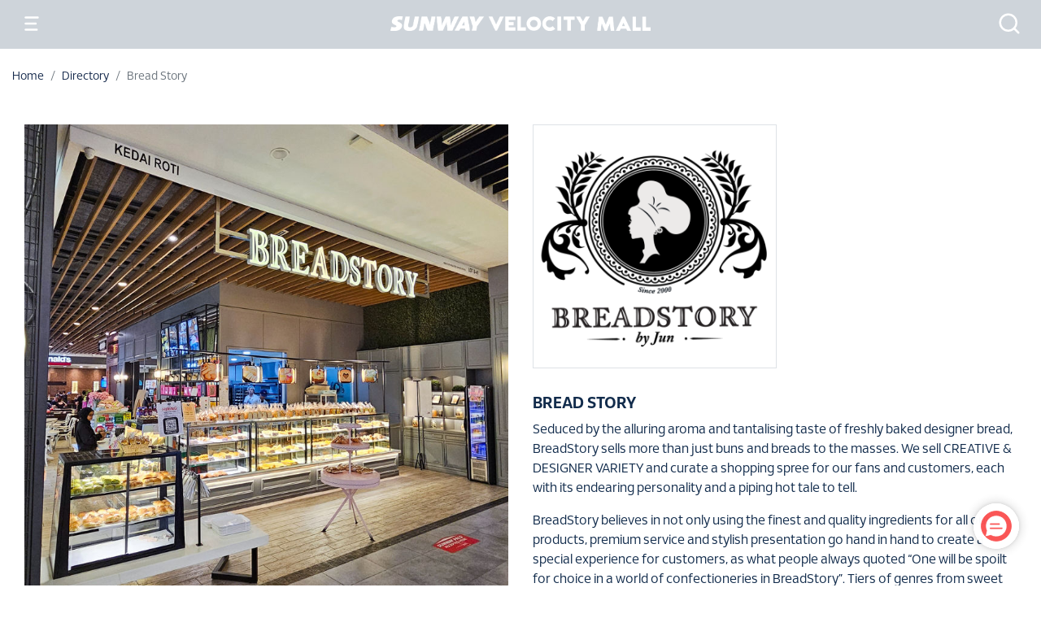

--- FILE ---
content_type: text/html; charset=utf-8
request_url: https://www.sunwayvelocitymall.com/directory/bread-story
body_size: 19007
content:
<html xmlns="http://www.w3.org/1999/xhtml" lang="en" xml:lang="en">
  <head>
    <meta charset="utf-8">
    <meta http-equiv="X-UA-Compatible" content="IE=edge">
    <meta name="viewport" content="width=device-width,initial-scale=1">
    <title>Bread Story @ Sunway Velocity - Elevate your Lifestyle</title>
    <!--<link href="https://fonts.googleapis.com/css?family=Raleway:400,800" rel="stylesheet">-->
    <meta property="og:url" content="//undefined/directory/bread-story">
    <meta property="og:title" content="Bread Story @ Sunway Velocity - Elevate your Lifestyle">
    <meta property="og:image" content="https://www.sunwayvelocitymall.com/static/shops/60c2834c5b171e1650166f85bf73afc3/w768-crop.jpg">
    <meta property="og:description" content="Seduced by the alluring aroma and tantalising taste of freshly baked designer bread, BreadStory sells more than just buns and breads to the masses. We sell CREATIVE & DESIGNER VARIETY and curate a sho - Bread Story">
    <meta property="og:type" content="website">
    <meta name="twitter:url" content="//undefined/directory/bread-story">
    <meta name="twitter:title" content="Bread Story @ Sunway Velocity - Elevate your Lifestyle">
    <meta name="twitter:image" content="https://www.sunwayvelocitymall.com/static/shops/60c2834c5b171e1650166f85bf73afc3/w768-crop.jpg">
    <meta name="twitter:description" content="Seduced by the alluring aroma and tantalising taste of freshly baked designer bread, BreadStory sells more than just buns and breads to the masses. We sell CREATIVE & DESIGNER VARIETY and curate a sho - Bread Story">
    <meta name="description" content="Seduced by the alluring aroma and tantalising taste of freshly baked designer bread, BreadStory sells more than just buns and breads to the masses. We sell CREATIVE & DESIGNER VARIETY and curate a sho - Bread Story">
    <meta name="title" content="Bread Story @ Sunway Velocity Mall">
    <meta name="image" content="https://www.sunwayvelocitymall.com/static/shops/60c2834c5b171e1650166f85bf73afc3/w768-crop.jpg">
    <meta name="generator" content="Powered by Alcassoft Fractals - Modern, fast, headless, web portal and content management system"/>

    <link href="https://www.sunwayvelocitymall.com/static/bootstrap-css-816af0eddd3b4822c275.css" [object Object] rel="stylesheet" data-fractal="1">
    <link href="https://www.sunwayvelocitymall.com/static/main-style-9d3e3160c00e52899373.css" [object Object] rel="stylesheet" data-fractal="1">

    
<script type="application/javascript" nonce="4e37388410559d80eff31e395d0b93b5">
var _SHOP_DIRECTORY_URL  = 'https://www.sunwayvelocitymall.com/api/directory/live/v1/public'; 
var _AUTH_API_URL = 'https://www.sunwayvelocitymall.com/api/sso/api/jwt/'
var _LOGOUT_API_URL = 'https://www.sunwayvelocitymall.com/api/sso/logout'
var _STATS_URL = 'https://www.sunwayvelocitymall.com/api/stats/v1';
var _PID = '5696092637809e867c160f81c7247911';
var _PVID = 'original';
var _FLOWID = 'QOXipBDCmFVLmIPhyMUNxaYcVtxP2TjS';
</script>
      

    <link rel="shortcut icon" type="image/png" href="https://www.sunwayvelocitymall.com/static/Velocity-V-1601790665407.png"/>

    <script src="https://www.sunwayvelocitymall.com/static/vuejs-ade6d6a1ac4c3607d57c.js" [object Object] type="text/javascript" data-fractal="1"></script>
    <script src="https://www.sunwayvelocitymall.com/static/axiosjs-d7a175dcf106af47e1c0.js" [object Object] type="text/javascript" data-fractal="1"></script>
    <link href="https://www.sunwayvelocitymall.com/static/leaflet.css-a14fa94fbd94122ffbec.css" [object Object] rel="stylesheet" data-fractal="1">


    <script>  
      if (typeof Promise !== "function")
        document.write('<script src="//cdn.jsdelivr.net/npm/es6-promise@4/dist/es6-promise.min.js"><\/script><script src="https://cdn.jsdelivr.net/npm/es6-promise@4/dist/es6-promise.auto.min.js"><\/script>');
    </script>  
    
    <!-- Google Tag Manager -->
<script>(function(w,d,s,l,i){w[l]=w[l]||[];w[l].push({'gtm.start':
new Date().getTime(),event:'gtm.js'});var f=d.getElementsByTagName(s)[0],
j=d.createElement(s),dl=l!='dataLayer'?'&l='+l:'';j.async=true;j.src=
'https://www.googletagmanager.com/gtm.js?id='+i+dl;f.parentNode.insertBefore(j,f);
})(window,document,'script','dataLayer','GTM-PQV7V5QD');</script>
<!-- End Google Tag Manager -->
  </head>
  <body>
    <!-- Google Tag Manager (noscript) -->
<noscript><iframe src="https://www.googletagmanager.com/ns.html?id=GTM-PQV7V5QD"
height="0" width="0" style="display:none;visibility:hidden"></iframe></noscript>
<!-- End Google Tag Manager (noscript) -->
    <div id="app-wrapper">  
      <div id="main-search" tabindex="-1" role="dialog" aria-labelledby="top-menuLongTitle" aria-hidden="true" class="modal in fade modal-full search-popup" style="padding-right: 0px !important;">
  <div role="document" class="modal-dialog modal-dialog-full">
    <div class="modal-content ">
      <div class="modal-header border-0 container">
        <div class="w-100">
          <div class="">
            <div class="mb-3 mt-4 d-flex">
              <input type="search" autocomplete="off" autosuggest="off" id="mainsearch-input" @keyup="searchSuggest" v-on:keyup.13="fullPageSearch()" placeholder="Search for shops, promotions and events" class="form-control search-input flex-grow-1" aria-label="Search for shops, promotions and events" aria-describedby="mainsearch-input">
              <div class="input-group-append flex-shrink-1 ">
                <button type="button" aria-label="Close" data-dismiss="modal" class="close" class="btn " ><svg xmlns="http://www.w3.org/2000/svg" width="36" height="36" viewBox="0 0 24 24" class="feather feather-large feather-inv"><circle cx="12" cy="12" r="10"></circle><line x1="15" y1="9" x2="9" y2="15"></line><line x1="9" y1="9" x2="15" y2="15"></line></svg></button>
              </div>
            </div>
          </div>
        </div>
      </div>
      <div class="modal-body container search-popup">
        <div class="w-100">
          <div class="row no-gutters">
            <div class="col-12">
              <div id="search_results_suggest" v-if="search.suggested.items" class="mb-3 pb-3">
                <h6 class="">${search.suggested.items && search.suggested.items.length>0?'Suggested':'There are no suggestions'}</h6>
                <ul class="list-unstyled items">
                  <li class="pointer d-inline-block p-1 px-3 my-1 ml-0 mr-1 nav-link badge badge-pill badge-outline" v-for="item of search.suggested.items" aaclick="search.q=item.title;fullSearch()">
                    <a :href="'/'+item._slug_prefix+'/'+item._source.slug">${item._source.title} <small>[${item._kindlabel}]</small></a> 
                  </li>
                </ul>
                <button v-if="!search.activeEntity" @click="fullPageSearch()" type="button" class="btn btn-outline-primary">
                  Search more for '${search.q}'
                </button>
              </div>
              <div v-if="!search.q && search.results.totals && search.results.totals.total>0">
                <div class="row">
                  <div class="col-12">
                    <div class="font-normal"><strong>You searched: </strong> ${search.q}</div>
                    <small class="total d-none">Total: ${search.results.totals.total} Results</small>
                  </div>
                  <div class="col-12 col-md-12">
                    <div class="w-100 my-3">
                      <span @click="fullSearchEntity('shops')" class="d-inline-block pb-2 pointer mr-2 mb-2 text-nowrap" :class="{active:search.activeEntity=='shops'}" v-if="search.results.totals.entities.shops>0">
                        Shops <span class="badge bg-blue text-white p-2">${search.results.totals.entities.shops}</span>
                      </span>
                      <span @click="fullSearchEntity('amenities')" class="d-inline-block pb-2 pointer mr-2 mb-2 text-nowrap" :class="{active:search.activeEntityp=='amenities'}" v-if="search.results.totals.entities.amenities>0">
                        Amenities <span class="badge bg-blue text-white p-2">${search.results.totals.entities.amenities}</span>
                      </span>
                      <span @click="fullSearchEntity('promotions')" class="d-inline-block pb-2 mr-2 mb-2 pointer text-nowrap" :class="{active:search.activeEntity=='promotions'}" v-if="search.results.totals.entities.promotions>0">
                        Promotions <span class="badge bg-blue text-white p-2">${search.results.totals.entities.promotions}</span>
                      </span>
                      <span @click="fullSearchEntity('events')"class="d-inline-block pb-2 mr-2 pointer mb-2 text-nowrap" :class="{active:search.activeEntity=='events'}" v-if="search.results.totals.entities.events>0">
                        Events <span class="badge bg-blue text-white p-2">${search.results.totals.entities.events}</span>
                      </span>
                      <span @click="fullSearchEntity('posts')"class="pb-2 pointer d-none mb-2 text-nowrap " :class="{active:search.activeEntity=='posts'}" v-if="search.results.totals.entities.posts>0">
                        Posts/Announcements <span class="badge bg-blue text-white p-2">${search.results.totals.entities.posts}</span>
                      </span>
                    </div>
                  </div>
                </div>
              </div>
            </div>
          </div>
          <div class="row row-eq-height items" v-if="1==2 && search.activeEntity=='shops'">
            <div v-for="item of search.items" class="col-6 col-md-3">
              <div class="card border-0">
                <a :href="'/directory/'+item.slug">
                  <img onerror="this.onerror=null;this.src='https://assets.sunwayvelocity.com/shops/14e3a15de1177e256ee19ebb9f8e3e2e/w512-crop.jpg';" :src="item.logo._meta.thumbsUrl + 'w380-crop' + item.logo._meta.ext" class="card-img-top card-img-top-border">
                </a>
                <div class="mb-4 mt-2">
                  <a :href="'/directory/'+item.slug" class=""><h6 class="card-title text-uppercase mb-0 mt-1">${item.title}</h6></a>
                  <a :href="'/directory/'+item.slug" class="">${item.venue}</a>
                </div>
              </div>
            </div>            
          </div>
          <div class="row no-gutters row-eq-height items items-stripe items-shops items-shops-brief" v-if="1==2 && search.activeEntity=='promotions'">
            <div v-for="promo of search.items" class="col-6 col-md-3">
              <div class="position-relative card">
                <a :href="'/promotions/'+promo.slug"><img  onerror="this.onerror=null;this.src='https://assets.sunwayvelocity.com/system_defaults/default-shop-image.jpg';" :src="promo.mainImage._meta.thumbsUrl + 'w380-crop' + promo.mainImage._meta.ext" class="d-block w-100 lazyload">
                </a>
                <div class="card-body">
                  <h6 class="card-title text-uppercase font-weight-bold" v-if="promo.shopMeta"><a :href="'/promotion/'+promo.slug">${promo.shopMeta.title}</a></h6>
                  <h6 class=""><a :href="'/promotion/'+promo.slug">${promo.title}</a></h6>
                  <p class="card-text">${promo.description|max(60)}</p>
                </div>
                <div class="card-footer">
                  <div class="text-primary text-uppercase">
                    ${promo.dateStart|dateFormat('DD MMM')} - ${promo.dateEnd|dateFormat('DD MMM')} 
                  </div>
                  <div class="text-uppercase" v-if="promo.shopMeta">
                    <a class="font-weight-bold text-silver" :href="'/directory/'+promo.shopMeta.slug+'#map'">${promo.shopMeta.venue}</a>
                  </div>
                </div>
              </div>
            </div>            
          </div>
          <div class="row no-gutters row-eq-height items items-events" v-if="1==2 && search.activeEntity=='events'">
            <div v-for="event of search.items" class="col-6 col-md-3">
              <div class="position-relative card">
                <a :href="'/events/'+event.slug"><img  onerror="this.onerror=null;this.src='https://assets.sunwayvelocity.com/system_defaults/default-shop-image.jpg';" :src="event.mainImage._meta.thumbsUrl + 'w380-crop' + event.mainImage._meta.ext" class="d-block w-100 lazyload"></a>
                <div class="card-body">
                  <h6 class="card-title text-uppercase">${event.name}</h6>
                  <p class="card-text">${event.description|max(60)}
                  </p>
                </div>
                <div class="card-footer d-flex justify-content-between align-items-center">
                  <span class="text-primary text-uppercase">${event.dateStart|dateFormat('DD MMM')} - ${event.dateEnd|dateFormat('DD MMM')}  </span>
                  <a href="" class="btn btn-primary btn-sm">MORE</a>
                </div>
              </div>
            </div>            
          </div>
          <div class="row no-gutters row-eq-height items items-stripe items-shops items-shops-brief" v-if="1==2 && search.activeEntity=='amenities'">
            <div v-for="item of search.items" class="col-6 col-md-3">
              <a :href="'/directory/'+item.slug"><img onerror="this.onerror=null;this.src='https://assets.sunwayvelocity.com/shops/14e3a15de1177e256ee19ebb9f8e3e2e/w512-crop.jpg';" :src="item.mainImage._meta.thumbsUrl + 'w380-crop' + item.mainImage._meta.ext" class="d-block w-100"></a>
              <div class="d-flex flex-column p-3 s-info">
                <h3><a :href="'/directory/'+item.slug" class="">${item.title}</a></h3>
                <span class="venue ml-auto">
                  <a :href="'/directory/'+item.slug" class="">${item.venue}
                    <svg xmlns="http://www.w3.org/2000/svg" width="4" height="8" viewBox="0 0 8 15" class="feather feather-fill stroke-trans feather-small">
                      <path fill="#FFF" fill-rule="evenodd" d="M1.173.505A.557.557 0 0 0 .38.52a.608.608 0 0 0-.014.822L6.46 7.658.366 13.753a.608.608 0 0 0 .014.822.557.557 0 0 0 .793.014L7.97 7.658 1.173.505z"/>
                    </svg>
                  </a>
                </span>
              </div>
            </div>            
          </div>
          <div class="row no-gutters row-eq-height items items-stripe items-shops items-shops-brief" v-if="1==2 && search.activeEntity=='posts'">
            <div v-for="item of search.items" class="col-6 col-md-3">
              <a :href="'/posts/'+item.slug"><img onerror="this.onerror=null;this.src='https://assets.sunwayvelocity.com/shops/14e3a15de1177e256ee19ebb9f8e3e2e/w512-crop.jpg';" :src="item.mainImage._meta.thumbsUrl + 'w380-crop' + item.mainImage._meta.ext" class="d-block w-100"></a>
              <div class="d-flex flex-column p-3 s-info">
                <h3><a :href="'/posts/'+item.slug" class="">${item.title}</a></h3>
                <span class="venue ml-auto">
                  <a :href="'/posts/'+item.slug" class="">${item.venue}
                    <svg xmlns="http://www.w3.org/2000/svg" width="4" height="8" viewBox="0 0 8 15" class="feather feather-fill stroke-trans feather-small">
                      <path fill="#FFF" fill-rule="evenodd" d="M1.173.505A.557.557 0 0 0 .38.52a.608.608 0 0 0-.014.822L6.46 7.658.366 13.753a.608.608 0 0 0 .014.822.557.557 0 0 0 .793.014L7.97 7.658 1.173.505z"/>
                    </svg>
                  </a>
                </span>
              </div>
            </div>            
          </div>
          <div class="px-md-2 px-sm-0 load-more" v-if="1==2" av-if="!search.max && search.results.totals && search.results.totals.total>0">
            <div class="p-3 pt-4 row no-gutters">
              <div class="col text-center w-100"><button @click="fullSearchEntity()" type="button" class="btn btn-primary btn-sm btn-load-more rounded-0">Load More </button></div>
            </div>
          </div>
        </div>
      </div>
    </div>
  </div>
</div>
      <div tabindex="-1" role="dialog" aria-labelledby="top-menuLongTitle" id="collapseMainMenu" class="modal topmenu px-0 px-md-4" aria-hidden="true" style="padding-right: 0px !important;z-index:3000;;width:100%;overflow:auto;z-index: 3000;">
  <div role="document" style="background-color:white;opacity:1;padding-bottom:25px;overflow:auto;">
    <div class="">
      <div class="container">
        <div class="pt-4">
          <div class="float-none">
            <button type="button" aria-label="Close" data-dismiss="modal" class="close float-left">
              <svg xmlns="http://www.w3.org/2000/svg" width="36" height="36" viewBox="0 0 24 24" class="feather feather-large feather-inv"><circle  cx="12" cy="12" r="10"></circle><line x1="15" y1="9" x2="9" y2="15"></line><line x1="9" y1="9" x2="15" y2="15"></line></svg>
            </button>
          </div>
        </div>
      </div>
      <div class="container mt-5">
        <div class="row">
          <div class="col-12 col-md-10 offset-md-1">
            <div class="row">
              <div class="col-12 col-md-4">
                <ul class="nav flex-column mt-3">
                  <li class="nav-item parent"><a class="pl-0 nav-link text-dark" href="/">HOME</a></li>
                </ul>
                <ul class="nav flex-column mt-3">
                  <li class="nav-item parent"><a class="pl-0 pb-0 mb-0 nav-link " href="/directory">DIRECTORY</a></li>
                </ul>
                <ul class="nav flex-row chips-links">
                  <li class="nav-item"><a class="p-1 px-3 my-1 ml-0 mr-1 nav-link badge badge-pill badge-outline" href="/directory?category=780">Dine</a></li>
                  <li class="nav-item"><a class="p-1 px-3 my-1 ml-0 mr-1 nav-link badge badge-pill badge-outline" href="/directory?category=768">Amenities</a></li>
                  <li class="nav-item"><a class="p-1 px-3 my-1 ml-0 mr-1 nav-link badge badge-pill badge-outline" href="/directory?category=772">Beauty</a></li>
                  <li class="nav-item"><a class="p-1 px-3 my-1 ml-0 mr-1 nav-link badge badge-pill badge-outline" href="/directory?category=779">Fashion</a></li>
                  <li class="nav-item"><a class="p-1 px-3 my-1 ml-0 mr-1 nav-link badge badge-pill badge-outline" href="/directory?category=774">Digital & Electronics</a></li>
                </ul>
                <ul class="nav flex-column mt-3">
                  <li class="nav-item parent"><a class="pl-0 pb-0 mb-0 nav-link" href="/promotions">PROMOTIONS</a></li>
                </ul>
                <ul class="nav flex-row chips-links d-none">
                  <li class="nav-item"><a class="p-1 px-3 my-1 ml-0 mr-1 nav-link badge badge-pill badge-outline" href="/velokiddie-promotions">VeloKiddie</a></li>
                  <li class="nav-item"><a class="p-1 px-3 my-1 ml-0 mr-1 nav-link badge badge-pill badge-outline" href="/velostudent-promotions">VeloStudent</a></li>
                  <li class="nav-item"><a class="p-1 px-3 my-1 ml-0 mr-1 nav-link badge badge-pill badge-outline" href="/autsome">AUTSOME</a></li>
                </ul>
                
                <ul class="nav flex-column mt-2">
                  <li class="nav-item parent"><a class="pl-0 nav-link text-dark" href="/events">HAPPENINGS</a></li>
                </ul>
              </div>
              <div class="col-12 col-md-4 mt-3">
                <ul class="nav flex-column">
                  <li class="nav-item parent">VELOSTUDENT</li>
                  <li class="nav-item">
                    <a class="pl-0 py-0 my-0 nav-link" href="/velostudent">Registration & Promotions</a>
                  </li>
                  <li class="nav-item d-none">
                    <a class="pl-0 py-0 my-0 nav-link" href="/velostudent-promotions">Promos</a>
                  </li>
                  
                </ul>
                
                <ul class="nav flex-column mt-2">
                  <li class="nav-item parent">VELOKIDDIE</li>
                  <li class="nav-item d-flex">
                    <a class="pl-0 py-0 my-0 nav-link" href="/velokiddie">Registration & Promotions</a>
                  </li>

                </ul>
                
                <ul class="nav flex-column mt-2">
                  <li class="nav-item parent"><a class="pl-0 py-0 my-0 nav-link" href="/autsome">AUTSOME</a></li>
                  <li class="nav-item d-flex">
                    <a class="pl-0 py-0 my-0 nav-link" href="/autsome/registration">Registration</a>
                  </li>
                </ul>
                
                <ul class="nav flex-column mt-2">
                  <li class="nav-item parent"><a class="pl-0 py-0 my-0 nav-link" href="/autsome">EXCLUSIVE DEALS FOR TOURISTS</a></li>
                  <li class="nav-item"><a class="pl-0 py-0 my-0 nav-link" href="/exclusive-deals-for-hotel-guests">Exclusive Deals for Hotel Guests</a></li>
                  <li class="nav-item"><a class="pl-0 py-0 my-0 nav-link" href="/exclusive-deals-for-rapid-kembara-pass-holder">Exclusive Deals for Rapid Kembara Pass Holder</a></li>
                  
                </ul>
                
                
                
                <ul class="nav flex-column mt-3">
                  <li class="nav-item parent"><a class="pl-0 pb-0 mb-0 nav-link" href="/about-us">ABOUT US</a></li>
                  <li class="nav-item"><a class="pl-0 py-0 my-0 nav-link" href="/precincts">Precincts</a></li>
                  <li class="nav-item"><a class="pl-0 py-0 my-0 nav-link" href="/careers">Careers</a></li>
                  
                  

                </ul>
              </div>
              <div class="col-12 col-md-4 mt-3">
                <ul class="nav flex-column">
                  <li class="nav-item parent"><a class="pl-0 pb-0 mb-0 nav-linkdark" href="/getting-here">GETTING HERE</a></li>
                </ul>
                <ul class="nav flex-column mt-3">
                  <li class="nav-item parent"><a class="pl-0 nav-link" href="/faq">FAQ</a></li>
                </ul>
                <ul class="nav flex-column mt-3">
                  <li class="nav-item parent"><a class="pl-0 nav-link" href="/contact-us">CONTACT US</a></li>
                </ul>
              </div>
            </div>
          </div>
        </div>
      </div>
    </div>
  </div>
</div>
      <div class="d-none container-fluid border-bottom-3 border-primary bg-white header">
  <div class="row text-right">
    <div class="col p-2 ">
      <a href="https://www.sunway.com.my/" target="_blank"><img height="18" src="https://www.sunwayvelocitymall.com/static/sunway2x-1553049712526-15722367054921-1598843863151.png"></a></div>
  </div>
</div>
      <div id="top-nav-bar" class="row no-gutters p-2 px-md-4">
  
  <div class="col-4 menu-icons">
    <a href="#" data-toggle="modal" data-target="#collapseMainMenu" aria-expanded="false" aria-controls="collapseMainMenu" class=" icon-link collapsed" >
      <svg xmlns="http://www.w3.org/2000/svg" viewBox="0 0 24 24" stroke-width="2" class="feather feather-menu">
        <line x1="6" y1="6" x2="18" y2="6"></line>
        <line x1="6" y1="12" x2="16" y2="12"></line>
        <line x1="6" y1="18" x2="17" y2="18"></line>
      </svg>
    </a>
  </div>
  <div class="col-4 text-center" style="align-self:center">
    <a href="/">
      <img src="https://www.sunwayvelocitymall.com/static/velocity-mall-logopngwhite-1732148203168.png" class="home-logo">
      <img src="https://www.sunwayvelocitymall.com/static/velocity-mall-logopngwhite-1732148203168.png" class="home-logo home-logo-inverse" style="display:none">
      <img src="https://www.sunwayvelocitymall.com/static/sunwayvelocity_logo-grey-1600590524235.png" class="d-none" asssssssstyle="">
    </a>
  </div>
  <div class="col-4 text-right">
    <a href="#" data-toggle="modal" data-target="#main-search" role="button" aria-expanded="false" aria-controls="main-search" class="icon-link mainmenu-searchicon-cont">
      <svg xmlns="http://www.w3.org/2000/svg" viewBox="0 0 24 24" stroke-width="2" class="feather feather-menu feather-search mainmenu-searchicon">
        <circle cx="11" cy="11" r="8"></circle>
        <line x1="21" y1="21" x2="16.65" y2="16.65"></line>
      </svg>
    </a>
  </div>
</div>
      <div class="page-body">
      
        
        

<div class="container-fluid bg-grey  header-bar-no-image">
</div>
<div class="container-fluid">
  <nav aria-label="breadcrumb">
    <ol class="breadcrumb bg-purple p-0 py-4">
      <li class="breadcrumb-item"><a href="/">Home</a></li>
      <li aria-current="page" class="breadcrumb-item active"><a href="/directory">Directory</a></li>
      <li aria-current="page" class="breadcrumb-item active">Bread Story</li>
    </ol>
  </nav>
  <div class="row m-0 px-0 py-2">
    <div class="col-12 col-md-6">
      <img  class="d-block lazyload w-100"  data-src="https://www.sunwayvelocitymall.com/static/shops/60c2834c5b171e1650166f85bf73afc3/w768.jpg" data-srcset="https://www.sunwayvelocitymall.com/static/shops/60c2834c5b171e1650166f85bf73afc3/w320-crop.jpg 320w,https://www.sunwayvelocitymall.com/static/shops/60c2834c5b171e1650166f85bf73afc3/w380-crop.jpg 380w,https://www.sunwayvelocitymall.com/static/shops/60c2834c5b171e1650166f85bf73afc3/w512-crop.jpg 512w,https://www.sunwayvelocitymall.com/static/shops/60c2834c5b171e1650166f85bf73afc3/w768-crop.jpg 768w,https://www.sunwayvelocitymall.com/static/shops/60c2834c5b171e1650166f85bf73afc3/w960-crop.jpg 960w,https://www.sunwayvelocitymall.com/static/shops/60c2834c5b171e1650166f85bf73afc3/w1440-crop.jpg 1440w" sizes="(min-width: 960px) 100vw,100vw">
    </div>
    <div class="col-12 col-md-6">
      <div class="text-center text-md-left p-5 p-md-0 m-4 m-md-0 acol-12 acol-md-6 acol-lg-3 ">
        <img  class="d-block lazyload w-100 shop-logo"  data-src="https://www.sunwayvelocitymall.com/static/shops/b61a5cb439db74afc901280b31fc7311/w768.png" data-srcset="https://www.sunwayvelocitymall.com/static/shops/b61a5cb439db74afc901280b31fc7311/w180.png 180w,https://www.sunwayvelocitymall.com/static/shops/b61a5cb439db74afc901280b31fc7311/w320.png 320w,https://www.sunwayvelocitymall.com/static/shops/b61a5cb439db74afc901280b31fc7311/w380.png 380w,https://www.sunwayvelocitymall.com/static/shops/b61a5cb439db74afc901280b31fc7311/w512.png 512w" sizes="(min-width: 768px) 25vw,50vw">
      </div>

      <div class="py-2 my-md-4 apy-md-0">
        <h5 class="text-uppercase">
          Bread Story
        </h5>
        
        <div class="font-normal">
          
          <p>Seduced by the alluring aroma and tantalising taste of freshly baked designer bread, BreadStory sells more than just buns and breads to the masses. We sell CREATIVE & DESIGNER VARIETY and curate a shopping spree for our fans and customers, each with its endearing personality and a piping hot tale to tell. </p>

<p>BreadStory believes in not only using the finest and quality ingredients for all our products, premium service and stylish presentation go hand in hand to create a special experience for customers, as what people always quoted “One will be spoilt for choice in a world of confectioneries in BreadStory”. Tiers of genres from sweet buns to savoury breads, pastries to freshly baked loaves and delicate desserts & cakes never fail to amaze customers with its extensive flavours and competitive pricin</p>
        </div>
        <p>
            <a href="/directory?category=770" class="btn btn-xs rounded-pill btn-secondary ">Bakery</a> 
            <a href="/directory?category=780" class="btn btn-xs rounded-pill btn-secondary ">Food & Beverages</a> 
        </p>

      </div>
    </div>
  </div>
  <div class="row mt-4 bg-yellow py-5">
    <div class="col-12 col-md-6 text-center text-md-left">
      <div class="m-2 m-md-5 row no-gutters shop-icons">
        <div class="col-12">
          <svg xmlns="http://www.w3.org/2000/svg" viewBox="0 0 24 24" class="feather feather-  feather-dark"><path d="M21 10c0 7-9 13-9 13s-9-6-9-13a9 9 0 0 1 18 0z"></path><circle cx="12" cy="10" r="3"></circle></svg>
          <span class="icon-valign-text-align">B-41 (B1 Floor)</span>
        </div>

        <div class="col-12">
          <svg xmlns="http://www.w3.org/2000/svg" viewBox="0 0 24 24" class="feather feather-large feather-dark"><path d="M22 16.92v3a2 2 0 0 1-2.18 2 19.79 19.79 0 0 1-8.63-3.07 19.5 19.5 0 0 1-6-6 19.79 19.79 0 0 1-3.07-8.67A2 2 0 0 1 4.11 2h3a2 2 0 0 1 2 1.72 12.84 12.84 0 0 0 .7 2.81 2 2 0 0 1-.45 2.11L8.09 9.91a16 16 0 0 0 6 6l1.27-1.27a2 2 0 0 1 2.11-.45 12.84 12.84 0 0 0 2.81.7A2 2 0 0 1 22 16.92z"></path></svg>
          <span class="icon-valign-text-align"><a class="text-blue" href="tel:+60328560865">+60328560865</a></span>
        </div>
        <div class="col-12">
          <svg xmlns="http://www.w3.org/2000/svg" viewBox="0 0 24 24" class="feather feather-large  feather-dark"><path d="M4 4h16c1.1 0 2 .9 2 2v12c0 1.1-.9 2-2 2H4c-1.1 0-2-.9-2-2V6c0-1.1.9-2 2-2z"></path><polyline points="22,6 12,13 2,6"></polyline></svg>
          <span class="icon-valign-text-align">feedback@breadstory.com</span>
        </div>
        <div class="col-12 d-none">
          <svg xmlns="http://www.w3.org/2000/svg" viewBox="0 0 24 24" class="feather  feather-thick feather-dark"><circle cx="12" cy="12" r="10"></circle><line x1="2" y1="12" x2="22" y2="12"></line><path d="M12 2a15.3 15.3 0 0 1 4 10 15.3 15.3 0 0 1-4 10 15.3 15.3 0 0 1-4-10 15.3 15.3 0 0 1 4-10z"></path></svg>
          <span class="icon-valign-text-align">http://www.breadstory.com/</span>
        </div>
        <div class="col-12">
          <svg xmlns="http://www.w3.org/2000/svg" viewBox="0 0 24 24" class="feather feather-large  feather-dark"><circle cx="9" cy="21" r="1"></circle><circle cx="20" cy="21" r="1"></circle><path d="M1 1h4l2.68 13.39a2 2 0 0 0 2 1.61h9.72a2 2 0 0 0 2-1.61L23 6H6"></path></svg>
          <span class="icon-valign-text-align"><a class="text-blue" href="/directory">More shops</a></span>
        </div>

        <div class="col-12 mt-3">
          
        </div>
        <div class="col-12 mt-3 mb-5">
        <div class="connect-w-us">
  <a href="https://www.facebook.com/sharer/sharer.php?u=https%3A%2F%2Fwww.sunwayvelocitymall.com&amp;t=" target="_blank" title="Share on Facebook" onclick="window.open('https://www.facebook.com/sharer/sharer.php?u=' + encodeURIComponent(document.URL) + '&amp;t=' + encodeURIComponent(document.URL)); return false;" class="Facebook">
    <svg xmlns="http://www.w3.org/2000/svg" width="42" viewBox="0 0 50 50">
      <g fill="none" fill-rule="evenodd">
        <path  d="M0 0h50v50H0z"/>
        <path fill="#172B4D" d="M29.155 19.656l-1.506.001c-1.181 0-1.41.561-1.41 1.384v1.816h2.817l-.367 2.845h-2.45V33h-2.937v-7.298h-2.456v-2.845h2.456V20.76c0-2.435 1.487-3.76 3.658-3.76 1.04 0 1.934.077 2.195.112v2.544zM25 9C16.164 9 9 16.163 9 25c0 8.836 7.164 16 16 16 8.837 0 16-7.164 16-16 0-8.837-7.163-16-16-16z"/>
      </g>
    </svg></a>
  <span class="pr-2 pt-md-2"></span>
  <a href="https://twitter.com/intent/tweet?source=https%3A%2F%2Fwww.sunwayvelocitymall.com&amp;text=Hello from Sunway Velocity Mall" target="_blank" title="Tweet" onclick="window.open('https://twitter.com/intent/tweet?text=' + encodeURIComponent(document.title) + ' %20' + encodeURIComponent(document.URL)+ ' from Sunway Velocity Mall'); return false;" class="Twitter">
    <svg xmlns="http://www.w3.org/2000/svg" width="42" viewBox="0 0 50 50">
      <g fill="none" fill-rule="evenodd">
        <path d="M0 0h50v50H0z"/>
        <path fill="#172B4D" d="M31.362 21.737c.006.141.01.282.01.425 0 4.337-3.302 9.339-9.34 9.339A9.294 9.294 0 0 1 17 30.027c.257.03.518.045.783.045a6.584 6.584 0 0 0 4.077-1.405 3.285 3.285 0 0 1-3.067-2.279 3.312 3.312 0 0 0 1.483-.057 3.283 3.283 0 0 1-2.633-3.218v-.042c.442.246.949.394 1.487.411a3.282 3.282 0 0 1-1.016-4.383 9.32 9.32 0 0 0 6.766 3.43 3.283 3.283 0 0 1 5.593-2.994 6.568 6.568 0 0 0 2.085-.796 3.299 3.299 0 0 1-1.443 1.816A6.587 6.587 0 0 0 33 20.038a6.682 6.682 0 0 1-1.638 1.699M25 9C16.163 9 9 16.163 9 25c0 8.836 7.163 16 16 16s16-7.164 16-16c0-8.837-7.163-16-16-16"/>
      </g>
    </svg></a>
  <span class="pr-2 pt-md-2"></span>
  <a href="whatsapp://send?text=Hello" onclick="window.open('whatsapp://send?text=Promotion @ Sunway Velocity Mall - ' + encodeURIComponent(document.URL)); return false;">
    <svg xmlns="http://www.w3.org/2000/svg" width="44" viewBox="0 0 50 50" stroke="#fff">
      <path fill="#172B4D" d="M15.5,31h-.007A15.448,15.448,0,0,1,7.6,28.839L7.04,28.5,1.174,30.043,2.74,24.324l-.37-.585A15.5,15.5,0,1,1,15.5,31ZM8.883,7a1.731,1.731,0,0,0-1.246.563l-.09.093A4.887,4.887,0,0,0,6,11.324a8.416,8.416,0,0,0,1.9,4.655l0,0c.015.02.043.058.083.113a20,20,0,0,0,7.9,6.689,27.781,27.781,0,0,0,2.663.951,6.124,6.124,0,0,0,1.81.264,7.88,7.88,0,0,0,1.134-.086c.858-.124,2.754-1.054,3.156-2.143a3.654,3.654,0,0,0,.274-2.142,1.5,1.5,0,0,0-.638-.4c-.08-.037-.166-.077-.258-.121-.508-.247-2.769-1.318-3.194-1.467a1.61,1.61,0,0,0-.5-.116.648.648,0,0,0-.55.342c-.325.471-1.266,1.53-1.481,1.767a.653.653,0,0,1-.5.258,1.19,1.19,0,0,1-.508-.145c-.078-.038-.182-.081-.315-.137a12.09,12.09,0,0,1-3.446-2.1,13.748,13.748,0,0,1-2.6-3.12c-.279-.458-.022-.7.205-.919.138-.133.3-.323.455-.506.081-.1.165-.194.245-.283a2.564,2.564,0,0,0,.4-.622l.067-.13a.811.811,0,0,0-.038-.789c-.081-.155-.549-1.254-.962-2.224-.185-.434-.358-.841-.479-1.121-.309-.714-.611-.773-.919-.773H9.779C9.493,7,9.167,7,8.883,7Z" transform="translate(10 10)"/>
    </svg>
  </a>
</div>
      </div>
      </div>
      
    </div>
    <div class="col-12 col-md-12 col-lg-6">
      <div id='map' class=""></div>
    </div>

  </div>

</div>
<script type="application/javascript">
  var SHOPID='85bd6a3b83ee5d8be44beedc19744320'
  var SHOPSLUG='bread-story'
  var SHOPCAT='770'
  var SHOPX=0.6374831591808643
  var SHOPY=0.6614112591952473
  var SHOPLEVEL = 'B1'
  var SHOPNAME="Bread Story"
  var SHOPVENUE="B-41"
  var SHOPTHUMB="https://www.sunwayvelocitymall.com/static/shops/b61a5cb439db74afc901280b31fc7311/w180-crop.png" 

  window.addEventListener('load', function () {
    _stats('shop',{iid:SHOPID,slug:SHOPSLUG,scat:SHOPCAT})
  }, false);

</script>



<div class="container-fluid p-0 bg-white">
  <div class="section p-0 pt-3 p-md-3">
    <h2 class="text-center w-100 section-title pt-5 pb-4 px-md-4 text-purple align-self-center">
      SIMILAR SHOPS
      <span class="border-primary"></span>
    </h2>
    
    <div class="row row-eq-height card-items card-items-flat items no-gutters">
      <div class="col-6 col-md-3 ">
        <div class="card border-0">
          <a href="/directory/miao">
            <img  class="d-block w-100 lazyload card-img-top card-img-top-border"  data-src="https://www.sunwayvelocitymall.com/static/shops/776f61fd8d72b2f8e9428794048cf22a/w768.png" data-srcset="https://www.sunwayvelocitymall.com/static/shops/776f61fd8d72b2f8e9428794048cf22a/w180-crop.png 180w,https://www.sunwayvelocitymall.com/static/shops/776f61fd8d72b2f8e9428794048cf22a/w320-crop.png 320w,https://www.sunwayvelocitymall.com/static/shops/776f61fd8d72b2f8e9428794048cf22a/w380-crop.png 380w,https://www.sunwayvelocitymall.com/static/shops/776f61fd8d72b2f8e9428794048cf22a/w512-crop.png 512w" sizes="(min-width: 768px) 25vw,50vw">
          </a>
          <div class="mb-4 mt-2">
            <a href="/directory/miao" class="">
              <h6 class="card-title text-uppercase mb-0 mt-1">Miao</h6>
            </a>
            <a href="/directory/miao" class="">B-64</a>
          </div>
        </div>
      </div>
      <div class="col-6 col-md-3 ">
        <div class="card border-0">
          <a href="/directory/yogurt-planet">
            <img  class="d-block w-100 lazyload card-img-top card-img-top-border"  data-src="https://www.sunwayvelocitymall.com/static/shops/f0d202617b4c0e9809a98a5bbeb18805/w768.png" data-srcset="https://www.sunwayvelocitymall.com/static/shops/f0d202617b4c0e9809a98a5bbeb18805/w180-crop.png 180w,https://www.sunwayvelocitymall.com/static/shops/f0d202617b4c0e9809a98a5bbeb18805/w320-crop.png 320w,https://www.sunwayvelocitymall.com/static/shops/f0d202617b4c0e9809a98a5bbeb18805/w380-crop.png 380w,https://www.sunwayvelocitymall.com/static/shops/f0d202617b4c0e9809a98a5bbeb18805/w512-crop.png 512w" sizes="(min-width: 768px) 25vw,50vw">
          </a>
          <div class="mb-4 mt-2">
            <a href="/directory/yogurt-planet" class="">
              <h6 class="card-title text-uppercase mb-0 mt-1">Yogurt Planet</h6>
            </a>
            <a href="/directory/yogurt-planet" class="">3F-94</a>
          </div>
        </div>
      </div>
      <div class="col-6 col-md-3 ">
        <div class="card border-0">
          <a href="/directory/canton-kitchen">
            <img  class="d-block w-100 lazyload card-img-top card-img-top-border"  data-src="https://www.sunwayvelocitymall.com/static/shops/0910a589a77596d2de5ff22a7f543887/w768.png" data-srcset="https://www.sunwayvelocitymall.com/static/shops/0910a589a77596d2de5ff22a7f543887/w180-crop.png 180w,https://www.sunwayvelocitymall.com/static/shops/0910a589a77596d2de5ff22a7f543887/w320-crop.png 320w,https://www.sunwayvelocitymall.com/static/shops/0910a589a77596d2de5ff22a7f543887/w380-crop.png 380w,https://www.sunwayvelocitymall.com/static/shops/0910a589a77596d2de5ff22a7f543887/w512-crop.png 512w" sizes="(min-width: 768px) 25vw,50vw">
          </a>
          <div class="mb-4 mt-2">
            <a href="/directory/canton-kitchen" class="">
              <h6 class="card-title text-uppercase mb-0 mt-1">Canton Kitchen</h6>
            </a>
            <a href="/directory/canton-kitchen" class="">2-04 &amp; 2-05</a>
          </div>
        </div>
      </div>
      <div class="col-6 col-md-3 ">
        <div class="card border-0">
          <a href="/directory/starbucks-coffee">
            <img  class="d-block w-100 lazyload card-img-top card-img-top-border"  data-src="https://www.sunwayvelocitymall.com/static/shops/70671b08787a61d8cd611fc2db76fe4b/w768.png" data-srcset="https://www.sunwayvelocitymall.com/static/shops/70671b08787a61d8cd611fc2db76fe4b/w180-crop.png 180w,https://www.sunwayvelocitymall.com/static/shops/70671b08787a61d8cd611fc2db76fe4b/w320-crop.png 320w,https://www.sunwayvelocitymall.com/static/shops/70671b08787a61d8cd611fc2db76fe4b/w380-crop.png 380w,https://www.sunwayvelocitymall.com/static/shops/70671b08787a61d8cd611fc2db76fe4b/w512-crop.png 512w" sizes="(min-width: 768px) 25vw,50vw">
          </a>
          <div class="mb-4 mt-2">
            <a href="/directory/starbucks-coffee" class="">
              <h6 class="card-title text-uppercase mb-0 mt-1">Starbucks Coffee</h6>
            </a>
            <a href="/directory/starbucks-coffee" class="">G-27</a>
          </div>
        </div>
      </div>
    </div>
  </div>
</div>
<div class="container-fluid p-0 ">
  <div class="section p-0 pt-3 p-md-3">
    <h2 class="text-center w-100 section-title pt-5 pb-4 px-md-4 text-purple  px-md-4 align-self-center">
      OTHER SHOPS
      <span class="border-primary"></span>
    </h2>
    <div class="row row-eq-height card-items card-items-flat items no-gutters">
      <div class="col-6 col-md-3 ">
        <div class="card border-0">
          <a href="/directory/gajeto">
            <img  class="d-block w-100 lazyload card-img-top card-img-top-border"  data-src="https://www.sunwayvelocitymall.com/static/shops/a45f430b4a105114c43fc5c5ab186ce4/w768.png" data-srcset="https://www.sunwayvelocitymall.com/static/shops/a45f430b4a105114c43fc5c5ab186ce4/w180-crop.png 180w,https://www.sunwayvelocitymall.com/static/shops/a45f430b4a105114c43fc5c5ab186ce4/w320-crop.png 320w,https://www.sunwayvelocitymall.com/static/shops/a45f430b4a105114c43fc5c5ab186ce4/w380-crop.png 380w,https://www.sunwayvelocitymall.com/static/shops/a45f430b4a105114c43fc5c5ab186ce4/w512-crop.png 512w" sizes="(min-width: 768px) 25vw,50vw">
          </a>
          <div class="mb-4 mt-2">
            <a href="/directory/gajeto" class="">
              <h6 class="card-title text-uppercase mb-0 mt-1">Gajeto</h6>
            </a>
            <a href="/directory/gajeto" class="">4-79</a>
          </div>
        </div>
      </div>
      <div class="col-6 col-md-3 ">
        <div class="card border-0">
          <a href="/directory/rakuzen">
            <img  class="d-block w-100 lazyload card-img-top card-img-top-border"  data-src="https://www.sunwayvelocitymall.com/static/shops/c88bad74bb3a6666faeab473c8d1218f/w768.png" data-srcset="https://www.sunwayvelocitymall.com/static/shops/c88bad74bb3a6666faeab473c8d1218f/w180-crop.png 180w,https://www.sunwayvelocitymall.com/static/shops/c88bad74bb3a6666faeab473c8d1218f/w320-crop.png 320w,https://www.sunwayvelocitymall.com/static/shops/c88bad74bb3a6666faeab473c8d1218f/w380-crop.png 380w,https://www.sunwayvelocitymall.com/static/shops/c88bad74bb3a6666faeab473c8d1218f/w512-crop.png 512w" sizes="(min-width: 768px) 25vw,50vw">
          </a>
          <div class="mb-4 mt-2">
            <a href="/directory/rakuzen" class="">
              <h6 class="card-title text-uppercase mb-0 mt-1">Rakuzen</h6>
            </a>
            <a href="/directory/rakuzen" class="">1-28</a>
          </div>
        </div>
      </div>
      <div class="col-6 col-md-3 ">
        <div class="card border-0">
          <a href="/directory/digital-lockers">
            <img  class="d-block w-100 lazyload card-img-top card-img-top-border"  data-src="https://www.sunwayvelocitymall.com/static/shops/b3e3c52da4b1adde892e251a35299920/w768.png" data-srcset="https://www.sunwayvelocitymall.com/static/shops/b3e3c52da4b1adde892e251a35299920/w180-crop.png 180w,https://www.sunwayvelocitymall.com/static/shops/b3e3c52da4b1adde892e251a35299920/w320-crop.png 320w,https://www.sunwayvelocitymall.com/static/shops/b3e3c52da4b1adde892e251a35299920/w380-crop.png 380w,https://www.sunwayvelocitymall.com/static/shops/b3e3c52da4b1adde892e251a35299920/w512-crop.png 512w" sizes="(min-width: 768px) 25vw,50vw">
          </a>
          <div class="mb-4 mt-2">
            <a href="/directory/digital-lockers" class="">
              <h6 class="card-title text-uppercase mb-0 mt-1">Digital Lockers</h6>
            </a>
            <a href="/directory/digital-lockers" class="">GF + L1</a>
          </div>
        </div>
      </div>
      <div class="col-6 col-md-3 ">
        <div class="card border-0">
          <a href="/directory/mkb">
            <img  class="d-block w-100 lazyload card-img-top card-img-top-border"  data-src="https://www.sunwayvelocitymall.com/static/shops/37cadd48fd2791ed3df43fac3689b53b/w768.png" data-srcset="https://www.sunwayvelocitymall.com/static/shops/37cadd48fd2791ed3df43fac3689b53b/w180-crop.png 180w,https://www.sunwayvelocitymall.com/static/shops/37cadd48fd2791ed3df43fac3689b53b/w320-crop.png 320w,https://www.sunwayvelocitymall.com/static/shops/37cadd48fd2791ed3df43fac3689b53b/w380-crop.png 380w,https://www.sunwayvelocitymall.com/static/shops/37cadd48fd2791ed3df43fac3689b53b/w512-crop.png 512w" sizes="(min-width: 768px) 25vw,50vw">
          </a>
          <div class="mb-4 mt-2">
            <a href="/directory/mkb" class="">
              <h6 class="card-title text-uppercase mb-0 mt-1">MKB</h6>
            </a>
            <a href="/directory/mkb" class="">3-54</a>
          </div>
        </div>
      </div>
    </div>
  </div>
</div>
</div>	
<div class="container-fluid mx-0 px-0" cl=" mx-0 px-0 pt-5 mt-3 mt-md-5">
  <div class="row bg-white no-gutters ">
    <div class="col-12 col-md-6 order-2 order-md-1">
      <div id="my-fast-map" class="" data-iframe-src="https://www.google.com/maps/embed?pb=!1m14!1m8!1m3!1d7967.7367501275085!2d101.7214065!3d3.1294754!3m2!1i1024!2i768!4f13.1!3m3!1m2!1s0x31cc3614023d8ac1%3A0x16c2db2b9f094ca2!2sSunway+Velocity+Mall!5e0!3m2!1sen!2smy!4v1515053191252" >
        <img  class="d-block w-100 lazyload"  data-src="https://www.sunwayvelocitymall.com/static/map-1599141661762/w768.png" data-srcset="https://www.sunwayvelocitymall.com/static/map-1599141661762/w320.png 320w,https://www.sunwayvelocitymall.com/static/map-1599141661762/w380.png 380w,https://www.sunwayvelocitymall.com/static/map-1599141661762/w512.png 512w,https://www.sunwayvelocitymall.com/static/map-1599141661762/w768.png 768w,https://www.sunwayvelocitymall.com/static/map-1599141661762/w960.png 960w" sizes="(min-width: 768px) 50vw,100vw">
      </div>
      
    </div>
    <div class="col-12 col-md-6 py-5 pl-md-5 px-3 order-1 order-md-2 text-center text-md-left bg-getting-here">
      <h2 class="col-12 font-md pl-md-0  text-uppercase font-weight-bold">Getting Here</h2>
      <div class="row">
        <div class="col-12 col-md-8">
          <h6 class="mt-5 ">BY TRAIN</h6>

          <h6 class="mt-1">LRT – Ampang Line</h6>
          Station – Taman Maluri<br>
          Operating Hours – 6.00AM till 12.00AM<br>

          <h6 class="mt-3">KL MRT</h6>
          Station 1 – Cochrane<br>
          Station 2 – Maluri<br>
        </div>
        <div class="col-12 col-md-4">
          <h6 class="mt-5">BY CAR</h6>

          <div class="row">
            <div class="col-6 col-md-12 "><a href="https://www.waze.com/ul?lat=3.1267927&lng=101.7250182&navigate=yes" target="_blank"><img  class="d-block w-75 lazyload mx-auto mx-md-n1"  data-src="https://www.sunwayvelocitymall.com/static/button_waze-1599234888291/w768.png" data-srcset="https://www.sunwayvelocitymall.com/static/button_waze-1599234888291/w180.png 180w,https://www.sunwayvelocitymall.com/static/button_waze-1599234888291/w320.png 320w,https://www.sunwayvelocitymall.com/static/button_waze-1599234888291/w380.png 380w,https://www.sunwayvelocitymall.com/static/button_waze-1599234888291/w512.png 512w" sizes="(min-width: 768px) 25vw,50vw"></a></div>
            <div class="col-6 col-md-12 mt-0 mt-md-2"><a href="https://goo.gl/maps/8r5S95wMpRpL7Hom7" target="_blank"><img  class="d-block w-75 lazyload mx-auto mx-md-n1"  data-src="https://www.sunwayvelocitymall.com/static/button_googlemaps-1599234884179/w768.png" data-srcset="https://www.sunwayvelocitymall.com/static/button_googlemaps-1599234884179/w180.png 180w,https://www.sunwayvelocitymall.com/static/button_googlemaps-1599234884179/w320.png 320w,https://www.sunwayvelocitymall.com/static/button_googlemaps-1599234884179/w380.png 380w,https://www.sunwayvelocitymall.com/static/button_googlemaps-1599234884179/w512.png 512w" sizes="(min-width: 768px) 25vw,50vw"></a></div>
          </div>

          <h6 class="mt-4 items"><a href="/getting-here#parking">PARKING</a></h6>
        </div>
      </div>
    </div>
  </div>
</div>
  <footer class="container-fluid mx-0 px-0 text-gray pb-5">

  <img  class="d-block w-100 lazyload"  data-src="https://www.sunwayvelocitymall.com/static/Exterior-2-1599145494654/w768.png" data-srcset="https://www.sunwayvelocitymall.com/static/Exterior-2-1599145494654/w320.png 320w,https://www.sunwayvelocitymall.com/static/Exterior-2-1599145494654/w380.png 380w,https://www.sunwayvelocitymall.com/static/Exterior-2-1599145494654/w512.png 512w,https://www.sunwayvelocitymall.com/static/Exterior-2-1599145494654/w768.png 768w,https://www.sunwayvelocitymall.com/static/Exterior-2-1599145494654/w960.png 960w,https://www.sunwayvelocitymall.com/static/Exterior-2-1599145494654/w1440.png 1440w" sizes="(min-width: 960px) 100vw,100vw">
  <div class="row mx-3 mx-lg-5 text-center text-lg-left pt-5">
    <div class="col-12 col-lg-4">
      Sunway Velocity Mall<br>
      Lingkaran SV, Sunway Velocity,<br>
      55100 Kuala Lumpur, Malaysia<br><br>

      Opening Hours: 10am - 10pm<br><br>

      Tel: (+603) 2786 3970<br>
      <br>

      <h6 class="mt-5 text-white">FOLLOW US</h6>

      <a href="https://www.facebook.com/SunwayVelocityMall" target="_blank" rel="noopener noreferrer"><svg xmlns="http://www.w3.org/2000/svg" width="24" height="24" viewBox="0 0 24 24" fill="none" stroke="currentColor" stroke-width="2" stroke-linecap="round" stroke-linejoin="round" class="feather mr-3"><path d="M18 2h-3a5 5 0 0 0-5 5v3H7v4h3v8h4v-8h3l1-4h-4V7a1 1 0 0 1 1-1h3z"></path></svg>
      </a>

      <a href="https://www.instagram.com/sunwayvelocitymall/" target="_blank" rel="noopener noreferrer"><svg xmlns="http://www.w3.org/2000/svg" width="24" height="24" viewBox="0 0 24 24" fill="none" stroke="currentColor" stroke-width="2" stroke-linecap="round" stroke-linejoin="round" class="feather mr-3"><rect x="2" y="2" width="20" height="20" rx="5" ry="5"></rect><path d="M16 11.37A4 4 0 1 1 12.63 8 4 4 0 0 1 16 11.37z"></path><line x1="17.5" y1="6.5" x2="17.51" y2="6.5"></line></svg>
      </a>


      <a href="https://www.youtube.com/sunwayvelocitymall" target="_blank" rel="noopener noreferrer"><svg xmlns="http://www.w3.org/2000/svg" style="-ms-transform: rotate(360deg); -webkit-transform: rotate(360deg); transform: rotate(360deg);" width="24" height="24" viewBox="-2 0 28 24" fill="none" stroke="" stroke-width="2" stroke-linecap="round" stroke-linejoin="round" class="feather mr-3"><path d="M23.495 6.205a3.007 3.007 0 0 0-2.088-2.088c-1.87-.501-9.396-.501-9.396-.501s-7.507-.01-9.396.501A3.007 3.007 0 0 0 .527 6.205a31.247 31.247 0 0 0-.522 5.805a31.247 31.247 0 0 0 .522 5.783a3.007 3.007 0 0 0 2.088 2.088c1.868.502 9.396.502 9.396.502s7.506 0 9.396-.502a3.007 3.007 0 0 0 2.088-2.088a31.247 31.247 0 0 0 .5-5.783a31.247 31.247 0 0 0-.5-5.805zM9.609 15.601V8.408l6.264 3.602z"/></svg>
      </a>


      <a href="https://www.tiktok.com/@sunwayvelocitymall/" target="_blank" rel="noopener noreferrer"><svg xmlns="http://www.w3.org/2000/svg" style="-ms-transform: rotate(360deg); -webkit-transform: rotate(360deg); transform: rotate(360deg);" width="24" height="24" viewBox="0 0 26 26" fill="none" stroke="currentColor" stroke-width="2" stroke-linecap="round" stroke-linejoin="round" class="feather mr-3"><path d="M12.53.02C13.84 0 15.14.01 16.44 0c.08 1.53.63 3.09 1.75 4.17c1.12 1.11 2.7 1.62 4.24 1.79v4.03c-1.44-.05-2.89-.35-4.2-.97c-.57-.26-1.1-.59-1.62-.93c-.01 2.92.01 5.84-.02 8.75c-.08 1.4-.54 2.79-1.35 3.94c-1.31 1.92-3.58 3.17-5.91 3.21c-1.43.08-2.86-.31-4.08-1.03c-2.02-1.19-3.44-3.37-3.65-5.71c-.02-.5-.03-1-.01-1.49c.18-1.9 1.12-3.72 2.58-4.96c1.66-1.44 3.98-2.13 6.15-1.72c.02 1.48-.04 2.96-.04 4.44c-.99-.32-2.15-.23-3.02.37c-.63.41-1.11 1.04-1.36 1.75c-.21.51-.15 1.07-.14 1.61c.24 1.64 1.82 3.02 3.5 2.87c1.12-.01 2.19-.66 2.77-1.61c.19-.33.4-.67.41-1.06c.1-1.79.06-3.57.07-5.36c.01-4.03-.01-8.05.02-12.07z"/></svg>
      </a>
    </div>
    <div class="col-12 col-lg-4 text-center text-lg-left">
      <h6 class="mt-5 mt-lg-0 text-white">OUR APPS</h6>
      <div class="row no-gutters">
        <div class="col-4 col-md-2 offset-md-3 offset-lg-0 col-lg-3 py-1 pr-2 text-right">
          <a href="https://apps.apple.com/my/app/sunway-velocity/id1173320638" target="_blank" rel="noopener noreferrer">
            <img  class="img-fluid lazyload w-100"  data-src="https://www.sunwayvelocitymall.com/static/button_applestore-1599299236190/w768.png" data-srcset="https://www.sunwayvelocitymall.com/static/button_applestore-1599299236190/w180.png 180w" sizes="(min-width: 768px) 12.5vw,25vw"></a></div>
        <div class="col-4 col-md-2 py-1 pr-2  offset-lg-0 col-lg-3 text-center">
          <a href="https://play.google.com/store/apps/details?id=com.sunwayvelocity.app&amp;hl=en" target="_blank" rel="noopener noreferrer">
            <img  class="img-fluid w-100 lazyload"  data-src="https://www.sunwayvelocitymall.com/static/button_googleplay-1599299251935/w768.png" data-srcset="https://www.sunwayvelocitymall.com/static/button_googleplay-1599299251935/w180.png 180w" sizes="(min-width: 768px) 12.5vw,25vw"></a>
        </div>
        <div class="col-4 col-md-2 py-1 pr-2  offset-lg-0 col-lg-3">
          <a href="https://appgallery.cloud.huawei.com/marketshare/app/C101247525?locale=en_US&amp;source=appshare&amp;subsource=C101247525" target="_blank" rel="noopener noreferrer">
            <img  class="img-fluid w-100 lazyload"  data-src="https://www.sunwayvelocitymall.com/static/button_appgallery-1599299232276/w768.png" data-srcset="https://www.sunwayvelocitymall.com/static/button_appgallery-1599299232276/w180.png 180w" sizes="(min-width: 768px) 12.5vw,25vw"></a>
        </div>
      </div>

      <h6 class="mt-5 mt-lg-4 text-white text-center text-lg-left">EXPLORE</h6><div class="row no-gutters">
      <div class="col-12 col-md-12 py-1 pr-2">


        <ul class="nav flex-column text-center text-lg-left">
          <li class="nav-item"><a target="_blank" class="pl-0 py-1 nav-link text-white" href="https://www.sunwaypyramid.com">SUNWAY PYRAMID</a></li>
          <li class="nav-item"><a target="_blank" class="pl-0 py-1 nav-link text-white" href="https://www.sunwaycarnival.com">SUNWAY CARNIVAL</a></li>
          <li class="nav-item"><a target="_blank" class="pl-0 py-1 nav-link text-white" href="https://www.sunwayputramall.com">SUNWAY PUTRA</a></li>
          <li class="nav-item"><a target="_blank" class="pl-0 py-1 nav-link text-white" href="https://www.sunwaybigbox.com">SUNWAY BIG BOX</a></li>
          <li class="nav-item"><a target="_blank" class="pl-0 py-1 nav-link text-white" href="https://www.sunwaykluangmall.com">SUNWAY KLUANG</a></li>
          <li class="nav-item"><a target="_blank" class="pl-0 py-1 nav-link text-white" href="https://www.sunwaywangsawalkmall.com">SUNWAY WANGSAWALK</a></li>
          <li class="nav-item"><a target="_blank" class="pl-0 py-1 nav-link text-white" href="https://www.sunwaysquare.com/mall">SUNWAY SQUARE</a></li>
          <li class="nav-item"><a target="_blank" class="pl-0 py-1 nav-link text-white" href="https://www.sunway163mall.com">SUNWAY 163</a></li>
          <li class="nav-item"><a target="_blank" class="pl-0 py-1 nav-link text-white" href="https://www.sunwaygizamall.com">SUNWAY GIZA</a></li>
          
          
        </ul>

      </div>
      </div>



    </div>
    <div class="col-12 col-lg-4">
      <h6 class="mt-5 mt-lg-0 text-white text-center text-lg-left">QUICK LINKS</h6>
      <div class="row no-gutters">
        <div class="col-6 col-lg-6">
          <ul class="nav flex-column text-right text-lg-left">
            <li class="nav-item"><a class="pl-0 nav-link text-white" href="/">HOME</a></li>
            <li class="nav-item"><a class="pl-0 nav-link text-white" href="/directory">DIRECTORY</a></li>
            <li class="nav-item"><a class="pl-0 nav-link text-white" href="/promotions">PROMOTIONS</a></li>
            <li class="nav-item"><a class="pl-0 nav-link text-white" href="/events">EVENTS</a></li>
            <li class="nav-item"><a class="pl-0 nav-link text-white" href="/precincts">PRECINCTS</a></li>
          </ul>
        </div>
        <div class="col-6 col-lg-6">
          <ul class="nav flex-column text-left">
            <li class="nav-item"><a class="pl-0 nav-link text-white" href="/about-us">ABOUT US</a></li>
            <li class="nav-item"><a class="pl-0 nav-link text-white" href="/contact-us">CONTACT US</a></li>
            <li class="nav-item"><a class="pl-0 nav-link text-white d-inline-block" href="/careers">CAREERS</a> | <a class="pl-3 nav-link text-white d-inline-block" href="/jobs">JOBS</a></li>
            <li class="nav-item"><a class="pl-0 nav-link text-white" href="/velokiddie">VELOKIDDIE</a></li>
            <li class="nav-item"><a class="pl-0 nav-link text-white" href="/velostudent">VELOSTUDENT</a></li>
            <li class="nav-item"><a class="pl-0 nav-link text-white" href="/autsome">AUTSOME</a></li>
          </ul>
        </div>
      </div>
    </div>
  </div>
  <div class="mx-3 mx-lg-5 text-center text-lg-left pt-4">
    <div class="text-right mr-4">
      <div>© 2026 Sunway Velocity Mall Sdn Bhd (200701009398). All Rights Reserved. 
        <a class="d-inline-block pl-1 text-white" target="_blank" href="https://www.sunwaymalls.com/privacy-notice/">Privacy Notice</a>
        | <a class="pl-0 text-white" href="https://www.sunwaymalls.com/terms-and-conditions" target="_blank">Terms & Conditions</a>
        | <a class="pl-0 text-white" href="https://www.sunwaymalls.com/sustainability-efforts" target="_blank">Sustainability</a>
      
      </div>
    </div>
  </div>
</footer>












  
  
<div id="popupModalPromo__" class="modal fade" style="display:none; padding-right:0px !important">
  <div class="modal-dialog modal-lg">
    <div class="modal-content" style="background-color:transparent;height: 80vh;border:0px none">
      <div class="modal-body p-0 col-12 col-md-10 offset-md-1 " sstyle="adisplay:flex;aposition:relative;amargin-top:20%;margin-left:auto">

        <button type="button" class="close" data-dismiss="modal" style="aposition:absolute;top:10px;right:18px;color:white;height:40px;width:40px;background-color:black;border-radius:8px 8px 0px 0px">&times;</button>

        <div class="_d-none align-self-center" style="margin-top:20px; max-height:80%;" >
          <!--<img  class=" modal-popupinfo w-100 lazyload"  data-src="https://www.sunwayvelocitymall.com/static/NRP-Phase-2-new-op-time-10am-10pm-1631327520341/w768.jpg" data-srcset="https://www.sunwayvelocitymall.com/static/NRP-Phase-2-new-op-time-10am-10pm-1631327520341/w320.jpg 320w,https://www.sunwayvelocitymall.com/static/NRP-Phase-2-new-op-time-10am-10pm-1631327520341/w380.jpg 380w,https://www.sunwayvelocitymall.com/static/NRP-Phase-2-new-op-time-10am-10pm-1631327520341/w512.jpg 512w,https://www.sunwayvelocitymall.com/static/NRP-Phase-2-new-op-time-10am-10pm-1631327520341/w768.jpg 768w,https://www.sunwayvelocitymall.com/static/NRP-Phase-2-new-op-time-10am-10pm-1631327520341/w960.jpg 960w,https://www.sunwayvelocitymall.com/static/NRP-Phase-2-new-op-time-10am-10pm-1631327520341/w1440.jpg 1440w" sizes="(min-width: 960px) 100vw,100vw">-->
        </div>

      
      </div>
    </div>
  </div>
</div>


 </div><!--end of vue-app-wrapper-->

<script src="https://www.sunwayvelocitymall.com/static/jquery-js-767a77430d12bd654d8f.js" [object Object] type="text/javascript" data-fractal="1"></script>
<script src="https://www.sunwayvelocitymall.com/static/bootstrap-js-21f815ff6d1883c4e81d.js" [object Object] type="text/javascript" data-fractal="1"></script>

<script src="https://www.sunwayvelocitymall.com/static/vue-common-components.js-e85c944aee6e28abcab8.js" [object Object] type="text/javascript" data-fractal="1"></script>
<script src="https://www.sunwayvelocitymall.com/static/leafletjs-931d13c830dfffc7aa38.js" [object Object] type="text/javascript" data-fractal="1"></script>
<script src="https://www.sunwayvelocitymall.com/static/lazysizes-6c56a43493e4528377e9.js" [object Object] type="text/javascript" data-fractal="1"></script>
<script src="https://www.sunwayvelocitymall.com/static/shop-map-js-43131afaac5b8770d343.js" [object Object] type="text/javascript" data-fractal="1"></script>
<script src="https://www.sunwayvelocitymall.com/static/app-js-44e2bc04b6fb9f25a1a7.js" [object Object] type="text/javascript" data-fractal="1"></script>
<script src="https://www.sunwayvelocitymall.com/static/brandchatplugin-159a6f7ca873de6b5e1b.js" [object Object] type="text/javascript" data-fractal="1"></script>

<!-- Google Analytics -->
<script>
(function(i,s,o,g,r,a,m){i['GoogleAnalyticsObject']=r;i[r]=i[r]||function(){
(i[r].q=i[r].q||[]).push(arguments)},i[r].l=1*new Date();a=s.createElement(o),
m=s.getElementsByTagName(o)[0];a.async=1;a.src=g;m.parentNode.insertBefore(a,m)
})(window,document,'script','https://www.google-analytics.com/analytics.js','ga');

ga('create', 'UA-75997137-1', 'auto');
ga('send', 'pageview');
</script>
<!-- End Google Analytics -->

    
<script type="application/javascript" nonce="4e37388410559d80eff31e395d0b93b5">
  //console.log("Loading CMS JS")
  var _TESTID = ""
  if(typeof TEST_ID != 'undefined'){
    _TESTID = TEST_ID
  } 
  function abeventh(e,elem){
    if(_TESTID==""){
      return;//no testid
    }
    var xhr = new XMLHttpRequest();
    xhr.withCredentials = true;
    xhr.open('GET', 'https://www.sunwayvelocitymall.com/api/stats/v1/variants?e='+e+'&v='+_PVID+'&pid='+_PID+'&fid='+_FLOWID+'&tid='+_TESTID);
    xhr.setRequestHeader("Content-Type", "application/json;charset=UTF-8");
    xhr.send();
    xhr.onload = function() {
        if(xhr.status===200){
          //console.log(xhr.response)
        }
        else{
          //console.log("failed abtest call")
        }
        if(elem && elem.href && elem.href.indexOf('javascript:')<-1 && elem.href.substr(0,1)!='#'){
          location.href = elem.href;
        }
        return true;
    };
  }; 
  function abevent(e){
    abeventh(e, null)
  }; 
  function _sub(d,id,slug){
    $("#_sub_"+id).addClass('inprogress');
    _stats(d+'/subscribe',{iid:id,slug:slug}, function(r){
      //console.log("r"+r+";")
      $("#_sub_"+id).removeClass('inprogress');
      if(r && r=="1"){//subscribed
        //console.log("subscribed")
        $("#_sub_"+id).addClass('active');
      }
      else{//unsubs
        //console.log("unsubscribed")
        $("#_sub_"+id).removeClass('active');
      }
    })
  }
  var _subsciptions = []
  function _mysub(){
    //console.log("My Subs");
    var xhr = new XMLHttpRequest();
    xhr.withCredentials = true;
    xhr.open('GET', 'https://www.sunwayvelocitymall.com/api/stats/v1/subscriptions');
    xhr.setRequestHeader("Content-Type", "application/json;charset=UTF-8");
    xhr.send();
    xhr.onload = function() {
        //console.log(xhr.status === 200)
        if(xhr.status===200){
          var json = JSON.parse(xhr.responseText)
          //console.log("xhr.response", json);
          for (step = 0; step < json.length; step++) {
            var t1 = json[step]
            //var getHTML = $("#"+d+"_sub_"+t1.slug).html();
            //if(getHTML && getHTML.indexOf('notext')>=0){
              //$("#_sub_"+t1.id).html('<i class="icon-heart active"></i>');
            //}
            //else{
              //$("#"+d+"_sub_"+t1.slug).html('<i class="icon-heart active"></i>FOLLOWING');
            //}
            $("#_sub_"+t1).addClass('active');
            //if(!_subsciptions[d]){_subsciptions[d]=[]}
            _subsciptions.push(t1)
          }
        }
    };
  }
  function _stats(d,att, cb){
    var utms = ""
    if(typeof att ==='object'){
      att['urlvars'] = decodeURI(location.search.substring(1))
      att['ref'] = encodeURIComponent(document.referrer) 
      if(!att.q){
        att['q'] = _searchq
      }
      if(!att.flow && _FLOWID){
        att['flow'] = _FLOWID
      }

      try{
        var langFC = window._getCookie('_plang')
        if(langFC && langFC!='en'){
          att['lang'] = langFC
        }
      }
      catch(e){}
      
      var source = window._getCookie('utm_source')||(att['urlvars']?att['urlvars']['utm_source']:null)
      var medium = window._getCookie('utm_medium')
      var campaign = window._getCookie('utm_campaign')
      if(source){
        utms=utms+"?utm_source="+source
        if(medium){
          utms=utms+"&utm_medium="+medium
        }
        if(campaign){
          utms=utms+"&utm_campaign="+campaign
        }
      }
    }
    var xhr = new XMLHttpRequest();
    xhr.withCredentials = true;
    xhr.open('POST', 'https://www.sunwayvelocitymall.com/api/stats/v1/'+d+utms);
    xhr.setRequestHeader("Content-Type", "application/json;charset=UTF-8");
    xhr.send(JSON.stringify(att));
    xhr.onload = function() {
        //console.log(xhr.status === 200)
        if(xhr.status===200 && cb){
          cb(xhr.response)
        }
    };
  }
  window._getCookie = function(name) {
    match = document.cookie.match(new RegExp(name + '=([^;]+)'));
    if (match) return match[1];
  }
  window._delCookie = function(name) {
    document.cookie = name + '=; path=/; expires=Thu, 01 Jan 1970 00:00:01 GMT'
  } 
  window._setCookie = function(name,value,days) {
    var expires = "";
    if (days) {
        var date = new Date();
        date.setTime(date.getTime() + (days*24*60*60*1000));
        expires = "; expires=" + date.toUTCString();
    }
    document.cookie = name + "=" + (value || "")  + expires + "; path=/";
  }
  var _searchq = window._getCookie('_searchq')
  var _searchq1 = window._delCookie('_searchq')
  //console.log("_searchq1", _searchq1);
    
  var urlvars = decodeURI(location.search.substring(1))
  if(urlvars && urlvars.indexOf('__evid')>=0 && urlvars.indexOf('__varid')>=0){
    var vars = urlvars.split("&").map(function (kv) {
      return kv.split("=", 2);
    });
    //console.log("vars",vars)
    var evidPos = vars.filter(function(itm){return itm[0]=='__evid'});
    var varidPos = vars.filter(function(itm){return itm[0]=='__varid'});
    //console.log("evidPos,varidPos",evidPos,varidPos)
    if(evidPos&&varidPos){
      //console.log("evidPos[0][1]",evidPos[0][1])
      setTimeout(function(){abevent(evidPos[0][1])},1000)
    }
  }

  function processLangChanges(_urlvars){
    if(_urlvars && _urlvars.indexOf('_plang')>=0){
      var vars = urlvars.split("&").map(function (kv) {
        return kv.split("=", 2);
      });
      var langQ = vars.filter(function(itm){return itm[0]=='_plang'});
      if(langQ){
        //console.log("langQ",langQ)
        var __now = new Date();
        __now.setTime( __now.getTime() + 1 * 1000 * 60*60 * 24 * 365 * 10 );
        document.cookie = "_plang="+langQ[0][1]+"; path=/; expires="+__now.toUTCString()
      }
    }
  }
  processLangChanges(urlvars)
  function process_utm_source(_urlvars){
    if(_urlvars && _urlvars.indexOf('utm_source')>=0){
      var vars = urlvars.split("&").map(function (kv) {
        return kv.split("=", 2);
      });
      var source = vars.filter(function(itm){return itm[0]=='utm_source'});
      var medium = vars.filter(function(itm){return itm[0]=='utm_medium'});
      var campaign = vars.filter(function(itm){return itm[0]=='utm_campaign'});
      if(source.length>0){
        document.cookie = "utm_source="+source[0][1]+"; path=/; expires="+((new Date()).setTime((new Date()).getTime()+(90*24*60*60*1000)))
      }
      if(medium.length>0){
        //console.log("medium",medium)
        document.cookie = "utm_medium="+medium[0][1]+"; path=/; expires="+((new Date()).setTime((new Date()).getTime()+(90*24*60*60*1000)))
      }
      if(campaign.length>0){
        document.cookie = "utm_campaign="+campaign[0][1]+"; path=/; expires="+((new Date()).setTime((new Date()).getTime()+(90*24*60*60*1000)))
      }
    }
  }
  process_utm_source(urlvars)

  var r = encodeURIComponent(document.referrer)  
  dtMeta = {flow:_FLOWID, pid:_PID, pvid:_PVID, ref:r, fpid:null, path:window.location.pathname, urlvars:urlvars, q:_searchq}
  try{
    var langFC = window._getCookie('_plang')
    if(langFC && langFC!='en'){
      dtMeta['lang'] = langFC
    }
  }
  catch(e){}
  
  //console.log("deleting cookie");
  
  var mapInfo = [dtMeta, {}]
  _stats('page',mapInfo)
  
  function fcmm(eventId){
    //console.log('FCMM:', eventId)
  }

  // Remove Parameter from Address Bar
  function _remsp(){
    if (window.parent.location.href.match(/stag=/)){
        if (typeof (history.pushState) != "undefined") {
            var obj = { Title: document.title, Url: window.parent.location.pathname };
            history.replaceState(obj, obj.Title, obj.Url);
        } else {
            window.parent.location = window.parent.location.pathname;
        }
    }
  }
  function postcall(url, params, cb){
    //console.log("postcall");
    var xhr = new XMLHttpRequest();
    xhr.withCredentials = true;
    xhr.open('POST', url);
    xhr.setRequestHeader("Content-Type", "application/json;charset=UTF-8");

    try{
      var langFC = window._getCookie('_plang')
      if(langFC && langFC!='en'){
        if(!params){params={}}
        params['lang'] = langFC
      }
    }
    catch(e){}
    
    xhr.send(JSON.stringify(params));
    xhr.onload = function() {
        //console.log(xhr.status === 200)
        if(xhr.status===200){
          var json = JSON.parse(xhr.responseText)
          //console.log("xhr.response", json);
          cb(json)
        }
        else{
          cb(null)
        }
    };
  }
  function formatParams( params ){
    if(!params){return ""}
    return "?" + Object
          .keys(params)
          .map(function(key){
            return key+"="+encodeURIComponent(params[key])
          })
          .join("&")
  }
  
  function getcall(endpoint, params, cb){
    var xhr = new XMLHttpRequest();
    xhr.withCredentials = true;
    
    try{
      var langFC = window._getCookie('_plang')
      if(langFC && langFC!='en'){
        if(!params){params={}}
        params['lang'] = langFC
      }
    }
    catch(e){}

    var url = endpoint + formatParams(params)
    xhr.open('GET', url);
    xhr.setRequestHeader("Content-Type", "application/json;charset=UTF-8");
    xhr.send();
    xhr.onload = function() {
        if(xhr.status===200){
          var items = JSON.parse(xhr.responseText)
          cb(items)
        }
        else{
          cb(null)
        }
    };
  }
  function formToJSON( elem ) {
	  let output = {};
	  new FormData( elem ).forEach(
	    ( value, key ) => {
	      if ( Object.prototype.hasOwnProperty.call( output, key ) ) {
	        let current = output[ key ];
	        if ( !Array.isArray( current ) ) {
	          current = output[ key ] = [ current ];
	        }
	        current.push( value ); // Add the new value to the array.
	      } else {
	        output[ key ] = value;
	      }
	    }
	  );
	  return output; 
	}
  function _submitInlineForm(formObj, formId){
    if(!formObj){
      formObj = document.getElementById(formId);    
      if(!formObj){
        //console.log("no form")
        return
      }
    }
  
    if (formObj.checkValidity() === false) {
      formObj.classList.add('was-validated');
      if(document.getElementById(formId+"ResponseError")){
        document.getElementById(formId+"ResponseError").style.display = "block"
        document.getElementById(formId+"ResponseError").classList.add("error");
        if(!document.getElementById(formId+"ResponseError").innerHTML){
          document.getElementById(formId+"ResponseError").innerHTML="Please complete all required fields"
        }                  
      }
      return false;
    }
    formObj.classList.add('was-validated');
    let fd = new FormData(formObj);
    //console.log("fd", fd)
    var data = {}
    //this does not work inIE
    for (let [key, prop] of fd) {
      if (data[key]) {
          if (Array.isArray(data[key])) {
              data[key].push(prop);
          } else {
              data[key] = [data[key], prop];
          }
      } else {
          data[key] = prop;
      }
    }
    //var data = formToJSON(formObj)
    // for(var k in fd){
    //     var input = fd[k];
    //     if (!input || !input.name || !input.value) continue;
    //     console.log("--input ", input.name, input.value)
    //     data[input.name] = input.value;  
    // }  
    if(typeof window[formId+"__preFormProcess"] != 'undefined'){
      //console.log("_preFormProcess found and preprocessing of data is on")
      data = window[formId+"__preFormProcess"](data)
    }
    else{
      //console.log("_preFormProcess is not found. no further processing done on data")
    }
    var url = formObj.action
    //console.log("postingurl", url)
    postcall(url, data, function(json) {
      //console.log("json response", json)
      if(json=='Success'){
        if(document.getElementById(formId+"ResponseError")){
          document.getElementById(formId+"ResponseError").style.display = "none"
        }
        if(document.getElementById(formId+"Cont")){
          document.getElementById(formId+"Cont").style.display = "none"
        }
        if(document.getElementById(formId+"Response")){
          document.getElementById(formId+"Response").classList.add("valid");
          document.getElementById(formId+"Response").style.display = "block"
          if(!document.getElementById(formId+"Response").innerHTML){
            document.getElementById(formId+"Response").innerHTML="Thank you for your submitting the form."
          }
          if(typeof window[formId+"_postFormProcess"] != 'undefined'){
            //console.log("_postFormProcess found and postprocessing of data/results is on")
            var targetDiv = document.getElementById(formId+"Response")
            window[formId+"_postFormProcess"](targetDiv, data)
          }
          else{
            //console.log("_postFormProcess is not found. no further postprocessing done on data")
          }
        }
      }
      else{
        if(document.getElementById(formId+"ResponseError")){
          document.getElementById(formId+"ResponseError").style.display = "block"
          document.getElementById(formId+"ResponseError").classList.add("error");
          if(!document.getElementById(formId+"ResponseError").innerHTML){
            document.getElementById(formId+"ResponseError").innerHTML="There was error processing the form<br>"+(json['message']?json['message']:json)
          }
        }
        if(document.getElementById(formId+"Response")){
          //document.getElementById(formId+"Response").style.display = "block"
          //document.getElementById(formId+"Response").classList.add("error");
          //document.getElementById(formId+"Response").innerHTML="There was error processing the form<br>"+(json['message']?json['message']:json)
        }
      }
    });
    return false;
  }
</script>
      




</body>
</html><!--live render in 142.688594ms -->

--- FILE ---
content_type: text/css
request_url: https://www.sunwayvelocitymall.com/static/main-style-9d3e3160c00e52899373.css
body_size: 11135
content:
*{aoutline:1px dotted rgba(255,255,255,0.5)}@font-face{font-family:SunwaySans;font-weight:200;src:url("https://www.sunwayvelocitymall.com/static/sunwaysansbeta-light-1762836114927.otf") format("truetype")}@font-face{font-family:SunwaySans;font-weight:400;src:url("https://www.sunwayvelocitymall.com/static/sunwaysansbeta-regular-1762836110722.otf") format("truetype")}@font-face{font-family:SunwaySans;font-weight:500;src:url("https://www.sunwayvelocitymall.com/static/sunwaysansbeta-medium-1762836107269.otf") format("truetype")}@font-face{font-family:SunwaySans;font-weight:700;src:url("https://www.sunwayvelocitymall.com/static/sunwaysansbeta-bold-1762836098926.otf") format("truetype")}@font-face{font-family:Roboto;font-weight:200;src:url("https://www.sunwayvelocitymall.com/static/roboto-light-1733372837744.ttf") format("truetype")}@font-face{font-family:Roboto;font-weight:400;src:url("https://www.sunwayvelocitymall.com/static/roboto-regular-1733372844587.ttf") format("truetype")}@font-face{font-family:Roboto;font-weight:500;src:url("https://www.sunwayvelocitymall.com/static/roboto-medium-1733372849714.ttf") format("truetype")}@font-face{font-family:Roboto;font-weight:700;src:url("https://www.sunwayvelocitymall.com/static/roboto-bold-1733372857611.ttf") format("truetype")}.spec-blockquote::before{font-family:SunwaySans,sans-serif;content:"\201C";color:#ccc;font-size:12em;position:absolute;left:0;top:0;opacity:.3;line-height:1}.badge-lg a{font-size:15px}.shopmarker img{max-width:50px}.shop-lot{text-align:center}.terms{font-size:13px}ol.terms{padding-left:16px}.terms li{padding-left:0}.list-enter-active,.list-leave-active{transition:all 1s}.list-enter,.list-leave-to{opacity:0;transform:translateY(30px)}.shop-hero-image{width:100%!important}.custom-checkbox .custom-control-input:checked~.custom-control-label::before{background-color:#333;border-color:#333}.btn{font-size:13px;text-transform:uppercase}.text-sm{font-size:13px!important}.btn-success{background-color:#20c997;color:#fff;border-color:#20c997;border-radius:25px}.btn-success:active,.btn-success:focus,.btn-success:hover{background-color:rgba(32,201,151,.9);color:#fff;border-color:#20c997}.bg-yellow{background-color:#fff9db!important}.header-bar-no-image{padding:30px 0}.prec{position:relative}.prec:before{content:"";width:100%;background-image:linear-gradient(to right,rgba(0,0,0,0),#000);background-size:cover;top:0;bottom:0;position:absolute;display:inline-block}.prec.prec-even:before{background-image:linear-gradient(to right,#000,rgba(0,0,0,0))}.hero-primary-navs{position:absolute;bottom:2%;left:2%;right:2%;padding:0;margin:0}.grad:after{content:"";width:100%;background-image:linear-gradient(to right,rgba(0,0,0,0),rgba(0,0,0,.7));background-size:cover;top:0;bottom:0;position:absolute;display:inline-block}[v-cloak]{display:none}.bg-getting-here{background-color:#f8f9fa}#map{width:100%;min-height:400px;max-height:300px;z-index:1;background-color:#333;overflow:hidden}.mb-30{margin-bottom:30px!important}.card-items .card-body a,.card-items .card-footer a{color:#172b4d}.breadcrumb{background-color:transparent}.breadcrumb a{color:#172b4d}.card-items .card{margin:6px}.card-items .card .card-footer{background-color:transparent;border:0 none}.card-img-top-border{border:1px solid #979797}.no-hero-image{height:80px;background-color:#fff}.pointer{cursor:pointer}.hero-section{min-height:30vh;margin-bottom:2rem}.icon-link svg{width:30px;height:30px}.icon-link{padding:6px 0;width:42px;height:42px;display:inline-block;-webkit-transition-property:background-color,-webkit-transform;transition-property:background-color,-webkit-transform;transition-property:background-color,transform;transition-property:background-color,transform,-webkit-transform;-webkit-transition-duration:.3s;transition-duration:.3s}.icon-link:hover{-webkit-transform:scale(1.1);transform:scale(1.1)}.feather{width:24px;height:24px;stroke:#ccc;stroke-linecap:round;stroke-linejoin:round;fill:none;vertical-align:middle}.feather.feather-fill{fill:transparent;stroke:#fff;stroke-width:1;stroke-linecap:square;stroke-linejoin:miter}.feather.feather-fill.stroke-primary{stroke:#FA5252}.feather.feather-fill.stroke-trans{stroke:transparent;stroke-width:.5}.feather.feather-dark{stroke:#172B4D}.feather.feather-inv{stroke:#fff;fill:#ADB5BD}.feather.feather-thin{stroke-width:.5}.feather-large{width:36px;height:36px}.feather-small{width:14px!important;height:14px!important}.feather-thick{stroke-width:2.6}.feather-menu{stroke:#fff}.shop-icons .feather{width:32px;text-align:left;margin-right:10px;margin-bottom:10px;height:32px}.badge-outline{border:1px solid #172b4d;background-color:transparent!important;padding:6px 10px}.badge-outline-white{border:1px solid #fff}.text-silver{color:#868e96!important}a{color:#ff4b53}a.blue{color:#4a90e2}.items a{color:#172b4d!important}.hero-section{color:#fff}.btn.btn-onhero{color:#fff;background-color:rgba(155,155,155,.6);border-radius:0;padding-top:12px;padding-bottom:12px;font-weight:500;margin-bottom:1px;font-family:SunwaySans,sans-serif;font-weight:700;text-shadow:0 0 7px rgba(0,0,0,.4)}.btn.btn-onhero.active{background-color:rgba(255,255,255,.7);color:#fff}.text-gray{background-color:#ced4da}.title{font-weight:700;font-family:SunwaySans,sans-serif}.section-title{font-size:22px;font-weight:700}.font-normal,.font-title{font-size:16px!important}.font-md{font-size:21px!important}h2,h3,h4,h5,h6{font-family:SunwaySans,sans-serif;font-weight:700}body{color:#122c4c;background-color:#fff;font-size:14px;font-family:SunwaySans,sans-serif}.bg-light{background-color:#f1f3f5}footer{font-size:13px;color:#ced4da;background-color:#172b4d!important}.bg-grey{background-color:#ced4da!important}.bg-silver{background-color:#f1f3f5}.text-grey{color:#172b4d!important}.on-image-label label{color:#fff;font-size:16px;font-weight:700;text-transform:uppercase;bottom:5px;left:15px;position:absolute}.view-more{margin-top:20px;margin-bottom:25px}.view-more label{margin:0;font-size:14px;font-weight:700}.home-happening .card{margin:6px}.home-happening .card .card-footer{background-color:transparent;border:0 none}.card-items-flat .card{border:0 none}.card-items-flat .card .card-body,.card-items-flat .card .card-footer{padding:0;margin-top:10px}.home-discover .card{margin:6px;margin-bottom:30px}.home-discover .card .card-footer{background-color:transparent;border:0 none}.text-primary{color:#fa5252!important}.btn.btn-primary{background-color:#fa5252;border:0 none;border-radius:25px}h1.hero-tag-line{font-size:32px;font-weight:100;margin-top:50%;margin-bottom:40px;font-family:SunwaySans,sans-serif}.hero-image{background-repeat:no-repeat;background-size:cover;background-position:center center;min-height:250px;height:99%}.hero-image.hero-image-item{background-size:cover;height:auto}.topmenu{left:0;right:0;top:0;bottom:0;padding:0!important;position:absolute;color:#172b4d!important}.topmenu a{color:#394a9d;font-weight:400}.topmenu .parent a{color:#172b4d!important}.search-popup{color:#172b4d!important}.text-blue{color:#172b4d!important}.bg-blue{background-color:#172b4d!important}#top-nav-bar{z-index:10;position:absolute;left:0;right:0;transition:background-color 488ms ease-in-out}.home-logo{max-width:160px}.shop-logo{width:75%;margin:auto;border:1px solid #dee2e6}.modal-dialog.modal-dialog-full{max-width:100%;margin:0}.sticky-head{position:fixed!important;top:0;width:100%;z-index:100;background-color:rgba(205,212,218,.88)!important}#top-nav-bar img.home-logo-inverse{opacity:0;display:none}#top-nav-bar.sticky-head img.home-logo.home-logo-inverse,.top-menu.top-menu-inverse img.home-logo.home-logo-inverse{opacity:1;display:inline-block!important}#top-nav-bar.sticky-head img.home-logo,.top-menu.top-menu-inverse img.home-logo{opacity:0;display:none}#top-nav-bar img.home-logo-inverse{opacity:0;display:none}#top-nav-bar.sticky-head img.home-logo.home-logo-inverse,.top-menu.top-menu-inverse img.home-logo.home-logo-inverse{opacity:1;display:inline-block!important}#top-nav-bar.sticky-head img.home-logo,.top-menu.top-menu-inverse img.home-logo{opacity:0;display:none}.search-input{border-radius:20px;background-color:#e8ecef!important;border:0 none}.home-promos .item{margin:6px}@media(min-width:768px){.home-logo{max-width:320px}.shop-logo{margin-left:0}}@media(min-width:969px){.header-bar-no-image{padding:30px 0}.btn.btn-onhero{padding-top:8px;padding-bottom:8px;margin-bottom:0}.hero-primary-navs{position:absolute;bottom:10%}.position-md-absolute{position:absolute}.shop-logo{max-width:300px;width:66%}.home-promos .item{margin:6px;margin-bottom:30px}.hero-image{background-position:top center;height:99%;min-height:500px}h1.hero-tag-line{line-height:50px!important;font-size:51px;font-weight:400;margin-top:300px;margin-bottom:200px}.btn.btn-onhero{padding-top:15px;padding-bottom:15px}.hero-image.hero-image-item{height:88vh;background-size:cover;background-position:top left}}[contenteditable].form-control:focus,[type=email].form-control:focus,[type=password].form-control:focus,[type=tel].form-control:focus,[type=text].form-control:focus,input.form-control:focus,input[type=email]:focus,input[type=number]:focus,input[type=password]:focus,input[type=text]:focus,textarea.form-control:focus,textarea:focus{box-shadow:inset 0 -1px 0 #ddd}.thumb-gallery-item{padding:1%;transition:.3s}.thumb-gallery-item:hover{opacity:.7}._fr_modal_w{display:none;position:fixed;z-index:999999;padding-top:100px;left:0;top:0;width:100%;height:100%;overflow:auto;background-color:#000;background-color:rgba(0,0,0,.9)}._fr_modal_w-content{margin:auto;display:block;width:80%;max-width:1024px}._fr_modal_w_image{margin:auto;display:block;max-height:90%;height:90%}._fr_modal_w #caption{margin:auto;display:block;width:80%;max-width:700px;text-align:center;color:#ccc;padding:10px 0;height:150px}#caption,._fr_modal_w-content{animation-name:pop-in;animation-duration:.6s}@-webkit-keyframes pop-in{0%{opacity:0;-webkit-transform:scale(.5)}100%{opacity:1;-webkit-transform:scale(1)}}@-moz-keyframes pop-in{0%{opacity:0;-moz-transform:scale(.5)}100%{opacity:1;-moz-transform:scale(1)}}@keyframes pop-in{0%{opacity:0;transform:scale(.5)}100%{opacity:1;transform:scale(1)}}._fr_modal_w .close{position:absolute;top:15px;right:35px;color:#f1f1f1;font-size:40px;font-weight:700;transition:.3s}._fr_modal_w .close:focus,._fr_modal_w.close:hover{color:#bbb;text-decoration:none;cursor:pointer}@media only screen and (max-width:700px){._fr_modal_w-content{width:100%}}.carousel-indicators{bottom:-30px}.carousel-indicators{justify-content:center;margin:0}.carousel-indicators li{background-color:rgba(255,0,0,.5)}.carousel-indicators .active{background-color:red}.carousel-control-next-icon,.carousel-control-prev-icon{background-color:red;background-size:60%,60%;border-radius:50%;background-image:none;width:40px;height:40px;display:flex;align-items:center;justify-content:center;opacity:.8}.carousel-control-prev-icon::after{content:'‹';font-size:24px;color:#fff}.carousel-control-next-icon::after{content:'›';font-size:24px;color:#fff}.carousel-control-next-icon:hover,.carousel-control-prev-icon:hover{opacity:1}

--- FILE ---
content_type: application/javascript; charset=UTF-8
request_url: https://www.sunwayvelocitymall.com/static/vue-common-components.js-e85c944aee6e28abcab8.js
body_size: 9793
content:
var App,DIRECTORY_INITIAL_PAGINATION_OFFSET=0,PROMOTION_INITIAL_PAGINATION_OFFSET=0,EVENT_INITIAL_PAGINATION_OFFSET=50,SEARCH_INITIAL_PAGINATION_OFFSET=0,AppData={velokiddie:{children:[{mykid:""}]},velostudent:{dob:null,gender:null,race:null},juniorclub:{children:[{mykid:""}]},search:{q:"",timer:null,debounceMS:500,block:!0,offset:SEARCH_INITIAL_PAGINATION_OFFSET,limit:24,total:0,items:[],max:!1,loading:!1,activeEntity:null,suggested:{_meta:null,items:null,totals:null},results:{_meta:null,totals:{total:0,entities:{shops:0,amenities:0,promotions:0,events:0,posts:0,faqs:0}}}},directory:{items:[],total:0,page:0,limit:24,offset:DIRECTORY_INITIAL_PAGINATION_OFFSET,max:!1,filter:"",loading:!1,categories:{category:"",subcategory:"",items:[],itemSelected:null}},promotion:{items:[],total:0,page:0,limit:24,offset:PROMOTION_INITIAL_PAGINATION_OFFSET,max:!1,filter:"",loading:!1,categories:{category:"",subcategory:"",items:[],itemSelected:null}},event:{items:[],total:0,page:0,limit:24,offset:0,max:!1,filter:"",loading:!1,categories:{category:"",subcategory:"",items:[],itemSelected:null}}},restCall=axios.create({baseURL:_SHOP_DIRECTORY_URL,timeout:5e3,headers:{"X-caller":"Alcassoft Fractals"}}),monthNames=["January","February","March","April","May","June","July","August","September","October","November","December"],AppMethods={searchSuggest:function(t){if(console.log("searching",t.key,t.target.value,AppData.search.q),"Enter"==t.key)return App.fullSearch(),void t.target.blur();AppData.search.activeEntity=null;AppData.search.q;AppData.search.q,t.target.value,AppData.search.q=t.target.value,AppData.search.timer&&(clearTimeout(AppData.search.timer),AppData.search.timer=null),AppData.search.timer=setTimeout((function(t){App.searchSuggestExecute(t)}),AppData.search.debounceMS,t)},searchSuggestExecute:function(t){restCall.get("directory/suggest/?q="+AppData.search.q+"&kinds=shops,promos,events,posts,faqs&limit=7").then((function(t){var a=t.data;console.log("searching done",a),AppData.search.suggested._meta=a._meta,AppData.search.suggested.items=a&&a.hits?a.hits.map((t=>(t._kind=t._index.replace("fractals_content-",""),t._kindlabel=t._kind.substring(0,t._kind.length-1),t._slug_prefix=t._kind,"shops"==t._kind&&(t._slug_prefix="directory"),"promos"==t._kind&&(t._slug_prefix="promotions"),"posts"==t._kind&&(t._slug_prefix="blogs"),Object.assign({},t._source,t)))):[],AppData.search.suggested.totals=0}))},fullPageSearch:function(){window.location.href="/search?q="+encodeURIComponent(AppData.search.q)+"&limit="+AppData.search.limit},fullSearch:function(){AppData.search.loading=!0,AppData.search.max=!1,AppData.search.offset=AppData.search.offset||0,restCall.get("directory/suggest/?q="+AppData.search.q+"&kinds=shops,promos,events,posts,faqs&limit=120").then((function(t){var a=t.data;AppData.search.results._meta=t.data._meta||{},delete t.data._meta,AppData.search.activeEntity=null,AppData.search.items=a&&a.hits?a.hits.map((t=>(t._kind=t._index.replace("fractals_content-",""),t._kindlabel=t._kind.substring(0,t._kind.length-1),t._slug_prefix=t._kind,"shops"==t._kind&&(t._slug_prefix="directory"),"promos"==t._kind&&(t._slug_prefix="promotions"),"posts"==t._kind&&(t._slug_prefix="blogs"),t))):[],AppData.search.results.totals=0,AppData.search.limit=0,AppData.search.offset=0,AppData.search.total=0,AppData.search.total<AppData.search.offset&&(AppData.search.max=!0),AppData.search.max=!0,AppData.search.loading=!1}))},fullSearchEntity:function(t){AppData.search.loading=!0,t&&(AppData.search.activeEntity=t,AppData.search.items=[],AppData.search.max=!1,AppData.search.offset=SEARCH_INITIAL_PAGINATION_OFFSET),restCall.get("directory/lookup/?q="+AppData.search.q+"&limit="+AppData.search.limit+"&offset="+AppData.search.offset+"&entity_type="+AppData.search.activeEntity).then((function(t){AppData.search.results._meta=t.data._meta,delete t.data._meta,t.data[AppData.search.activeEntity].forEach((function(t){AppData.search.items.push(t)})),AppData.search.limit=AppData.search.results._meta.limit,AppData.search.offset=AppData.search.results._meta.offset+AppData.search.limit,AppData.search.total=AppData.search.results._meta.total,AppData.search.total<AppData.search.offset&&(AppData.search.max=!0),AppData.search.loading=!1}))},loadCategories:function(t){restCall.get("category").then((function(a){console.log("response.data",a.data),AppData.directory.categories.items=AppMethods.sortedCats(a.data);var e=App.getParameterByName("category");if(e){AppData.directory.categories.category=e;var o=AppData.directory.categories.items.find((function(t){return t.category.code==e}));AppData.directory.categories.itemSelected=o,o&&o.subs&&o.subs.length>0&&(AppData.directory.categories.itemSelected=o),console.log("AppData.directory.categories.itemSelected",AppData.directory.categories.itemSelected)}var r=App.getParameterByName("subs");r&&(AppData.directory.categories.subcategory=r,AppData.directory.filter="&subs="+AppData.directory.categories.subcategory),AppData.promotion.categories.items=AppData.directory.categories.items,AppData.promotion.categories.category=AppData.directory.categories.category,AppData.promotion.categories.subcategory=AppData.directory.categories.subcategory,AppData.promotion.categories.itemSelected=AppData.directory.categories.itemSelected,AppData.promotion.filter=AppData.directory.filter,"shops"==t?App.loadDirectory():"promos"==t&&App.loadPromotion()}))},selectedCategory:function(t){console.log("selectedCategory",t),t||(t="directory"),"directory"==t?AppData.directory.categories.category&&"undefined"!=AppData.directory.categories.category?window.location.href="/"+t+"?category="+encodeURIComponent(AppData.directory.categories.category):window.location.href="/"+t:"promotions"==t&&(AppData.promotion.categories.category&&"undefined"!=AppData.promotion.categories.category?window.location.href="/"+t+"?category="+encodeURIComponent(AppData.promotion.categories.category):window.location.href="/"+t)},selectedSubCategory:function(t){AppData.directory.categories.subcategory&&"undefined"!=AppData.directory.categories.subcategory?window.location.href="/directory?category="+encodeURIComponent(AppData.directory.categories.category)+"&subs="+AppData.directory.categories.subcategory:window.location.href="/directory?category="+encodeURIComponent(AppData.directory.categories.category)},loadDirectory:function(){AppData.directory.loading=!0,0==AppData.directory.page&&(AppData.directory.items=[],AppData.directory.max=!1),restCall.get("shops/lookup-category-paged/"+AppData.directory.categories.category+"?offset="+AppData.directory.offset+"&limit="+AppData.directory.limit+AppData.directory.filter).then((function(t){t.data.docs.forEach((function(t){AppData.directory.items.push(t)})),AppData.directory.total=t.data.total,AppData.directory.offset=t.data.offset+t.data.limit,AppData.directory.limit=t.data.limit,AppData.directory.page++,AppData.directory.total<AppData.directory.offset?AppData.directory.max=!0:AppData.directory.max=!1,AppData.directory.loading=!1}))},loadPromotion:function(){AppData.promotion.loading=!0,0==AppData.promotion.page&&(AppData.promotion.items=[],AppData.promotion.max=!1),restCall.get("promotions/lookup-category-paged/"+AppData.promotion.categories.category+"?offset="+AppData.promotion.offset+"&limit="+AppData.promotion.limit+AppData.promotion.filter).then((function(t){t.data.docs.forEach((function(t){AppData.promotion.items.push(t)})),AppData.promotion.total=t.data.total,AppData.promotion.offset=t.data.offset+t.data.limit,AppData.promotion.limit=t.data.limit,AppData.promotion.page++,AppData.promotion.total<AppData.promotion.offset?AppData.promotion.max=!0:AppData.promotion.max=!1,AppData.promotion.loading=!1}))},loadEvents:function(){AppData.event.loading=!0,0==AppData.event.page&&(AppData.event.items=[],AppData.event.max=!1),restCall.get("events/lookup-category-paged/"+AppData.event.categories.category+"?offset="+AppData.event.offset+"&limit="+AppData.event.limit+AppData.event.filter).then((function(t){t.data.docs.forEach((function(t){AppData.event.items.push(t)})),AppData.event.total=t.data.total,AppData.event.offset=t.data.offset+t.data.limit,AppData.event.limit=t.data.limit,AppData.event.page++,AppData.event.total<AppData.event.offset?AppData.event.max=!0:AppData.event.max=!1,AppData.event.loading=!1}))},getParameterByName:function(t,a){a||(a=window.location.href),t=t.replace(/[\[\]]/g,"\\$&");var e=new RegExp("[?&]"+t+"(=([^&#]*)|&|#|$)").exec(a);return e?e[2]?decodeURIComponent(e[2].replace(/\+/g," ")):"":null},sortedCats:function(t){return(t=t.filter((function(t){return t.category}))).sort((function(t,a){return t.category.title>a.category.title?1:-1}))}};AppFilters={max:function(t,a){return t?t.substr(0,60):t},dateFormat:function(t,a){if(!t||!a)return"";try{t=new Date(t)}catch(t){return void console.log("Filter dateFormat failed")}return a.replace("YYYY",t.getFullYear()).replace("MMM",padStart(monthNames[t.getMonth()],3,"")).replace("YYYY",t.getFullYear()).replace("DD",padStart(t.getDate(),2,"0"))}},window.addEventListener("load",(function(){console.log("LOADING vue"),App=new Vue({el:"#app-wrapper",data:AppData,methods:AppMethods,filters:AppFilters,delimiters:["${","}"],created:function(){var t=window.location.pathname;if(console.log("Vue APP is ready. Path:",t),"/directory"!=t&&"/directory/"!=t||this.loadCategories("shops"),"/promotions"!=t&&"/promotions/"!=t||this.loadCategories("promos"),"/search"==t||"/search/"==t){var a=this.getParameterByName("q");a&&(AppData.search.q=a),AppData.search.offset=SEARCH_INITIAL_PAGINATION_OFFSET,a&&""!=a&&this.fullSearch()}}}),padStart=function(t,a,e){return t=String(t),a|=0,e=String(void 0!==e?e:" "),t.length>a?t.slice(0,a):((a-=t.length)>e.length&&(e+=e.repeat(a/e.length)),e.slice(0,a)+String(t))}}));

--- FILE ---
content_type: application/javascript; charset=UTF-8
request_url: https://www.sunwayvelocitymall.com/static/bootstrap-js-21f815ff6d1883c4e81d.js
body_size: 79369
content:
!function(t,e){"object"==typeof exports&&"undefined"!=typeof module?e(exports,require("jquery")):"function"==typeof define&&define.amd?define(["exports","jquery"],e):e((t="undefined"!=typeof globalThis?globalThis:t||self).bootstrap={},t.jQuery)}(this,function(t,p){"use strict";function i(t,e){for(var n=0;n<e.length;n++){var i=e[n];i.enumerable=i.enumerable||!1,i.configurable=!0,"value"in i&&(i.writable=!0),Object.defineProperty(t,i.key,i)}}function r(t,e,n){return e&&i(t.prototype,e),n&&i(t,n),t}function s(){return(s=Object.assign||function(t){for(var e=1;e<arguments.length;e++){var n=arguments[e];for(var i in n)Object.prototype.hasOwnProperty.call(n,i)&&(t[i]=n[i])}return t}).apply(this,arguments)}p=p&&Object.prototype.hasOwnProperty.call(p,"default")?p.default:p;var m={TRANSITION_END:"bsTransitionEnd",getUID:function(t){for(;t+=~~(1e6*Math.random()),document.getElementById(t););return t},getSelectorFromElement:function(t){var e,n=t.getAttribute("data-target");n&&"#"!==n||(n=(e=t.getAttribute("href"))&&"#"!==e?e.trim():"");try{return document.querySelector(n)?n:null}catch(t){return null}},getTransitionDurationFromElement:function(t){if(!t)return 0;var e=p(t).css("transition-duration"),n=p(t).css("transition-delay"),i=parseFloat(e),o=parseFloat(n);return i||o?(e=e.split(",")[0],n=n.split(",")[0],1e3*(parseFloat(e)+parseFloat(n))):0},reflow:function(t){return t.offsetHeight},triggerTransitionEnd:function(t){p(t).trigger("transitionend")},supportsTransitionEnd:function(){return Boolean("transitionend")},isElement:function(t){return(t[0]||t).nodeType},typeCheckConfig:function(t,e,n){for(var i in n)if(Object.prototype.hasOwnProperty.call(n,i)){var o=n[i],r=e[i],s=r&&m.isElement(r)?"element":null===r||void 0===r?""+r:{}.toString.call(r).match(/\s([a-z]+)/i)[1].toLowerCase();if(!new RegExp(o).test(s))throw new Error(t.toUpperCase()+': Option "'+i+'" provided type "'+s+'" but expected type "'+o+'".')}},findShadowRoot:function(t){if(!document.documentElement.attachShadow)return null;if("function"!=typeof t.getRootNode)return t instanceof ShadowRoot?t:t.parentNode?m.findShadowRoot(t.parentNode):null;var e=t.getRootNode();return e instanceof ShadowRoot?e:null},jQueryDetection:function(){if(void 0===p)throw new TypeError("Bootstrap's JavaScript requires jQuery. jQuery must be included before Bootstrap's JavaScript.");var t=p.fn.jquery.split(" ")[0].split(".");if(t[0]<2&&t[1]<9||1===t[0]&&9===t[1]&&t[2]<1||4<=t[0])throw new Error("Bootstrap's JavaScript requires at least jQuery v1.9.1 but less than v4.0.0")}};m.jQueryDetection(),p.fn.emulateTransitionEnd=function(t){var e=this,n=!1;return p(this).one(m.TRANSITION_END,function(){n=!0}),setTimeout(function(){n||m.triggerTransitionEnd(e)},t),this},p.event.special[m.TRANSITION_END]={bindType:"transitionend",delegateType:"transitionend",handle:function(t){if(p(t.target).is(this))return t.handleObj.handler.apply(this,arguments)}};var e,n="alert",o=p.fn[n],a=((e=l.prototype).close=function(t){var e=this._element;t&&(e=this._getRootElement(t)),this._triggerCloseEvent(e).isDefaultPrevented()||this._removeElement(e)},e.dispose=function(){p.removeData(this._element,"bs.alert"),this._element=null},e._getRootElement=function(t){var e=m.getSelectorFromElement(t),n=!1;return e&&(n=document.querySelector(e)),n=n||p(t).closest(".alert")[0]},e._triggerCloseEvent=function(t){var e=p.Event("close.bs.alert");return p(t).trigger(e),e},e._removeElement=function(e){var t,n=this;p(e).removeClass("show"),p(e).hasClass("fade")?(t=m.getTransitionDurationFromElement(e),p(e).one(m.TRANSITION_END,function(t){return n._destroyElement(e,t)}).emulateTransitionEnd(t)):this._destroyElement(e)},e._destroyElement=function(t){p(t).detach().trigger("closed.bs.alert").remove()},l._jQueryInterface=function(n){return this.each(function(){var t=p(this),e=t.data("bs.alert");e||(e=new l(this),t.data("bs.alert",e)),"close"===n&&e[n](this)})},l._handleDismiss=function(e){return function(t){t&&t.preventDefault(),e.close(this)}},r(l,null,[{key:"VERSION",get:function(){return"4.5.2"}}]),l);function l(t){this._element=t}p(document).on("click.bs.alert.data-api",'[data-dismiss="alert"]',a._handleDismiss(new a)),p.fn[n]=a._jQueryInterface,p.fn[n].Constructor=a,p.fn[n].noConflict=function(){return p.fn[n]=o,a._jQueryInterface};var c,h=p.fn.button,u=((c=d.prototype).toggle=function(){var t,e,n=!0,i=!0,o=p(this._element).closest('[data-toggle="buttons"]')[0];!o||(t=this._element.querySelector('input:not([type="hidden"])'))&&("radio"===t.type&&(t.checked&&this._element.classList.contains("active")?n=!1:(e=o.querySelector(".active"))&&p(e).removeClass("active")),n&&("checkbox"!==t.type&&"radio"!==t.type||(t.checked=!this._element.classList.contains("active")),p(t).trigger("change")),t.focus(),i=!1),this._element.hasAttribute("disabled")||this._element.classList.contains("disabled")||(i&&this._element.setAttribute("aria-pressed",!this._element.classList.contains("active")),n&&p(this._element).toggleClass("active"))},c.dispose=function(){p.removeData(this._element,"bs.button"),this._element=null},d._jQueryInterface=function(e){return this.each(function(){var t=p(this).data("bs.button");t||(t=new d(this),p(this).data("bs.button",t)),"toggle"===e&&t[e]()})},r(d,null,[{key:"VERSION",get:function(){return"4.5.2"}}]),d);function d(t){this._element=t}p(document).on("click.bs.button.data-api",'[data-toggle^="button"]',function(t){var e=t.target,n=e;if(p(e).hasClass("btn")||(e=p(e).closest(".btn")[0]),!e||e.hasAttribute("disabled")||e.classList.contains("disabled"))t.preventDefault();else{var i=e.querySelector('input:not([type="hidden"])');if(i&&(i.hasAttribute("disabled")||i.classList.contains("disabled")))return void t.preventDefault();("LABEL"!==n.tagName||i&&"checkbox"!==i.type)&&u._jQueryInterface.call(p(e),"toggle")}}).on("focus.bs.button.data-api blur.bs.button.data-api",'[data-toggle^="button"]',function(t){var e=p(t.target).closest(".btn")[0];p(e).toggleClass("focus",/^focus(in)?$/.test(t.type))}),p(window).on("load.bs.button.data-api",function(){for(var t=[].slice.call(document.querySelectorAll('[data-toggle="buttons"] .btn')),e=0,n=t.length;e<n;e++){var i=t[e],o=i.querySelector('input:not([type="hidden"])');o.checked||o.hasAttribute("checked")?i.classList.add("active"):i.classList.remove("active")}for(var r=0,s=(t=[].slice.call(document.querySelectorAll('[data-toggle="button"]'))).length;r<s;r++){var a=t[r];"true"===a.getAttribute("aria-pressed")?a.classList.add("active"):a.classList.remove("active")}}),p.fn.button=u._jQueryInterface,p.fn.button.Constructor=u,p.fn.button.noConflict=function(){return p.fn.button=h,u._jQueryInterface};var f,g="carousel",_=p.fn[g],v={interval:5e3,keyboard:!0,slide:!1,pause:"hover",wrap:!0,touch:!0},b={interval:"(number|boolean)",keyboard:"boolean",slide:"(boolean|string)",pause:"(string|boolean)",wrap:"boolean",touch:"boolean"},y={TOUCH:"touch",PEN:"pen"},w=((f=E.prototype).next=function(){this._isSliding||this._slide("next")},f.nextWhenVisible=function(){!document.hidden&&p(this._element).is(":visible")&&"hidden"!==p(this._element).css("visibility")&&this.next()},f.prev=function(){this._isSliding||this._slide("prev")},f.pause=function(t){t||(this._isPaused=!0),this._element.querySelector(".carousel-item-next, .carousel-item-prev")&&(m.triggerTransitionEnd(this._element),this.cycle(!0)),clearInterval(this._interval),this._interval=null},f.cycle=function(t){t||(this._isPaused=!1),this._interval&&(clearInterval(this._interval),this._interval=null),this._config.interval&&!this._isPaused&&(this._interval=setInterval((document.visibilityState?this.nextWhenVisible:this.next).bind(this),this._config.interval))},f.to=function(t){var e=this;this._activeElement=this._element.querySelector(".active.carousel-item");var n=this._getItemIndex(this._activeElement);if(!(t>this._items.length-1||t<0))if(this._isSliding)p(this._element).one("slid.bs.carousel",function(){return e.to(t)});else{if(n===t)return this.pause(),void this.cycle();var i=n<t?"next":"prev";this._slide(i,this._items[t])}},f.dispose=function(){p(this._element).off(".bs.carousel"),p.removeData(this._element,"bs.carousel"),this._items=null,this._config=null,this._element=null,this._interval=null,this._isPaused=null,this._isSliding=null,this._activeElement=null,this._indicatorsElement=null},f._getConfig=function(t){return t=s({},v,t),m.typeCheckConfig(g,t,b),t},f._handleSwipe=function(){var t,e=Math.abs(this.touchDeltaX);e<=40||(t=e/this.touchDeltaX,(this.touchDeltaX=0)<t&&this.prev(),t<0&&this.next())},f._addEventListeners=function(){var e=this;this._config.keyboard&&p(this._element).on("keydown.bs.carousel",function(t){return e._keydown(t)}),"hover"===this._config.pause&&p(this._element).on("mouseenter.bs.carousel",function(t){return e.pause(t)}).on("mouseleave.bs.carousel",function(t){return e.cycle(t)}),this._config.touch&&this._addTouchEventListeners()},f._addTouchEventListeners=function(){var t,e,n=this;this._touchSupported&&(t=function(t){n._pointerEvent&&y[t.originalEvent.pointerType.toUpperCase()]?n.touchStartX=t.originalEvent.clientX:n._pointerEvent||(n.touchStartX=t.originalEvent.touches[0].clientX)},e=function(t){n._pointerEvent&&y[t.originalEvent.pointerType.toUpperCase()]&&(n.touchDeltaX=t.originalEvent.clientX-n.touchStartX),n._handleSwipe(),"hover"===n._config.pause&&(n.pause(),n.touchTimeout&&clearTimeout(n.touchTimeout),n.touchTimeout=setTimeout(function(t){return n.cycle(t)},500+n._config.interval))},p(this._element.querySelectorAll(".carousel-item img")).on("dragstart.bs.carousel",function(t){return t.preventDefault()}),this._pointerEvent?(p(this._element).on("pointerdown.bs.carousel",t),p(this._element).on("pointerup.bs.carousel",e),this._element.classList.add("pointer-event")):(p(this._element).on("touchstart.bs.carousel",t),p(this._element).on("touchmove.bs.carousel",function(t){var e;(e=t).originalEvent.touches&&1<e.originalEvent.touches.length?n.touchDeltaX=0:n.touchDeltaX=e.originalEvent.touches[0].clientX-n.touchStartX}),p(this._element).on("touchend.bs.carousel",e)))},f._keydown=function(t){if(!/input|textarea/i.test(t.target.tagName))switch(t.which){case 37:t.preventDefault(),this.prev();break;case 39:t.preventDefault(),this.next()}},f._getItemIndex=function(t){return this._items=t&&t.parentNode?[].slice.call(t.parentNode.querySelectorAll(".carousel-item")):[],this._items.indexOf(t)},f._getItemByDirection=function(t,e){var n="next"===t,i="prev"===t,o=this._getItemIndex(e),r=this._items.length-1;if((i&&0===o||n&&o===r)&&!this._config.wrap)return e;var s=(o+("prev"===t?-1:1))%this._items.length;return-1==s?this._items[this._items.length-1]:this._items[s]},f._triggerSlideEvent=function(t,e){var n=this._getItemIndex(t),i=this._getItemIndex(this._element.querySelector(".active.carousel-item")),o=p.Event("slide.bs.carousel",{relatedTarget:t,direction:e,from:i,to:n});return p(this._element).trigger(o),o},f._setActiveIndicatorElement=function(t){var e,n;this._indicatorsElement&&(e=[].slice.call(this._indicatorsElement.querySelectorAll(".active")),p(e).removeClass("active"),(n=this._indicatorsElement.children[this._getItemIndex(t)])&&p(n).addClass("active"))},f._slide=function(t,e){var n,i,o,r,s,a=this,l=this._element.querySelector(".active.carousel-item"),c=this._getItemIndex(l),h=e||l&&this._getItemByDirection(t,l),u=this._getItemIndex(h),d=Boolean(this._interval),f="next"===t?(n="carousel-item-left",i="carousel-item-next","left"):(n="carousel-item-right",i="carousel-item-prev","right");h&&p(h).hasClass("active")?this._isSliding=!1:!this._triggerSlideEvent(h,f).isDefaultPrevented()&&l&&h&&(this._isSliding=!0,d&&this.pause(),this._setActiveIndicatorElement(h),o=p.Event("slid.bs.carousel",{relatedTarget:h,direction:f,from:c,to:u}),p(this._element).hasClass("slide")?(p(h).addClass(i),m.reflow(h),p(l).addClass(n),p(h).addClass(n),(r=parseInt(h.getAttribute("data-interval"),10))?(this._config.defaultInterval=this._config.defaultInterval||this._config.interval,this._config.interval=r):this._config.interval=this._config.defaultInterval||this._config.interval,s=m.getTransitionDurationFromElement(l),p(l).one(m.TRANSITION_END,function(){p(h).removeClass(n+" "+i).addClass("active"),p(l).removeClass("active "+i+" "+n),a._isSliding=!1,setTimeout(function(){return p(a._element).trigger(o)},0)}).emulateTransitionEnd(s)):(p(l).removeClass("active"),p(h).addClass("active"),this._isSliding=!1,p(this._element).trigger(o)),d&&this.cycle())},E._jQueryInterface=function(i){return this.each(function(){var t=p(this).data("bs.carousel"),e=s({},v,p(this).data());"object"==typeof i&&(e=s({},e,i));var n="string"==typeof i?i:e.slide;if(t||(t=new E(this,e),p(this).data("bs.carousel",t)),"number"==typeof i)t.to(i);else if("string"==typeof n){if(void 0===t[n])throw new TypeError('No method named "'+n+'"');t[n]()}else e.interval&&e.ride&&(t.pause(),t.cycle())})},E._dataApiClickHandler=function(t){var e,n,i,o=m.getSelectorFromElement(this);!o||(e=p(o)[0])&&p(e).hasClass("carousel")&&(n=s({},p(e).data(),p(this).data()),(i=this.getAttribute("data-slide-to"))&&(n.interval=!1),E._jQueryInterface.call(p(e),n),i&&p(e).data("bs.carousel").to(i),t.preventDefault())},r(E,null,[{key:"VERSION",get:function(){return"4.5.2"}},{key:"Default",get:function(){return v}}]),E);function E(t,e){this._items=null,this._interval=null,this._activeElement=null,this._isPaused=!1,this._isSliding=!1,this.touchTimeout=null,this.touchStartX=0,this.touchDeltaX=0,this._config=this._getConfig(e),this._element=t,this._indicatorsElement=this._element.querySelector(".carousel-indicators"),this._touchSupported="ontouchstart"in document.documentElement||0<navigator.maxTouchPoints,this._pointerEvent=Boolean(window.PointerEvent||window.MSPointerEvent),this._addEventListeners()}p(document).on("click.bs.carousel.data-api","[data-slide], [data-slide-to]",w._dataApiClickHandler),p(window).on("load.bs.carousel.data-api",function(){for(var t=[].slice.call(document.querySelectorAll('[data-ride="carousel"]')),e=0,n=t.length;e<n;e++){var i=p(t[e]);w._jQueryInterface.call(i,i.data())}}),p.fn[g]=w._jQueryInterface,p.fn[g].Constructor=w,p.fn[g].noConflict=function(){return p.fn[g]=_,w._jQueryInterface};var T,C="collapse",S=p.fn[C],D={toggle:!0,parent:""},N={toggle:"boolean",parent:"(string|element)"},k=((T=A.prototype).toggle=function(){p(this._element).hasClass("show")?this.hide():this.show()},T.show=function(){var t,e,n,i,o,r,s=this;this._isTransitioning||p(this._element).hasClass("show")||(this._parent&&0===(t=[].slice.call(this._parent.querySelectorAll(".show, .collapsing")).filter(function(t){return"string"==typeof s._config.parent?t.getAttribute("data-parent")===s._config.parent:t.classList.contains("collapse")})).length&&(t=null),t&&(e=p(t).not(this._selector).data("bs.collapse"))&&e._isTransitioning)||(n=p.Event("show.bs.collapse"),p(this._element).trigger(n),n.isDefaultPrevented()||(t&&(A._jQueryInterface.call(p(t).not(this._selector),"hide"),e||p(t).data("bs.collapse",null)),i=this._getDimension(),p(this._element).removeClass("collapse").addClass("collapsing"),this._element.style[i]=0,this._triggerArray.length&&p(this._triggerArray).removeClass("collapsed").attr("aria-expanded",!0),this.setTransitioning(!0),o="scroll"+(i[0].toUpperCase()+i.slice(1)),r=m.getTransitionDurationFromElement(this._element),p(this._element).one(m.TRANSITION_END,function(){p(s._element).removeClass("collapsing").addClass("collapse show"),s._element.style[i]="",s.setTransitioning(!1),p(s._element).trigger("shown.bs.collapse")}).emulateTransitionEnd(r),this._element.style[i]=this._element[o]+"px"))},T.hide=function(){var t=this;if(!this._isTransitioning&&p(this._element).hasClass("show")){var e=p.Event("hide.bs.collapse");if(p(this._element).trigger(e),!e.isDefaultPrevented()){var n=this._getDimension();this._element.style[n]=this._element.getBoundingClientRect()[n]+"px",m.reflow(this._element),p(this._element).addClass("collapsing").removeClass("collapse show");var i=this._triggerArray.length;if(0<i)for(var o=0;o<i;o++){var r=this._triggerArray[o],s=m.getSelectorFromElement(r);null!==s&&(p([].slice.call(document.querySelectorAll(s))).hasClass("show")||p(r).addClass("collapsed").attr("aria-expanded",!1))}this.setTransitioning(!0),this._element.style[n]="";var a=m.getTransitionDurationFromElement(this._element);p(this._element).one(m.TRANSITION_END,function(){t.setTransitioning(!1),p(t._element).removeClass("collapsing").addClass("collapse").trigger("hidden.bs.collapse")}).emulateTransitionEnd(a)}}},T.setTransitioning=function(t){this._isTransitioning=t},T.dispose=function(){p.removeData(this._element,"bs.collapse"),this._config=null,this._parent=null,this._element=null,this._triggerArray=null,this._isTransitioning=null},T._getConfig=function(t){return(t=s({},D,t)).toggle=Boolean(t.toggle),m.typeCheckConfig(C,t,N),t},T._getDimension=function(){return p(this._element).hasClass("width")?"width":"height"},T._getParent=function(){var t,n=this;m.isElement(this._config.parent)?(t=this._config.parent,void 0!==this._config.parent.jquery&&(t=this._config.parent[0])):t=document.querySelector(this._config.parent);var e='[data-toggle="collapse"][data-parent="'+this._config.parent+'"]',i=[].slice.call(t.querySelectorAll(e));return p(i).each(function(t,e){n._addAriaAndCollapsedClass(A._getTargetFromElement(e),[e])}),t},T._addAriaAndCollapsedClass=function(t,e){var n=p(t).hasClass("show");e.length&&p(e).toggleClass("collapsed",!n).attr("aria-expanded",n)},A._getTargetFromElement=function(t){var e=m.getSelectorFromElement(t);return e?document.querySelector(e):null},A._jQueryInterface=function(i){return this.each(function(){var t=p(this),e=t.data("bs.collapse"),n=s({},D,t.data(),"object"==typeof i&&i?i:{});if(!e&&n.toggle&&"string"==typeof i&&/show|hide/.test(i)&&(n.toggle=!1),e||(e=new A(this,n),t.data("bs.collapse",e)),"string"==typeof i){if(void 0===e[i])throw new TypeError('No method named "'+i+'"');e[i]()}})},r(A,null,[{key:"VERSION",get:function(){return"4.5.2"}},{key:"Default",get:function(){return D}}]),A);function A(e,t){this._isTransitioning=!1,this._element=e,this._config=this._getConfig(t),this._triggerArray=[].slice.call(document.querySelectorAll('[data-toggle="collapse"][href="#'+e.id+'"],[data-toggle="collapse"][data-target="#'+e.id+'"]'));for(var n=[].slice.call(document.querySelectorAll('[data-toggle="collapse"]')),i=0,o=n.length;i<o;i++){var r=n[i],s=m.getSelectorFromElement(r),a=[].slice.call(document.querySelectorAll(s)).filter(function(t){return t===e});null!==s&&0<a.length&&(this._selector=s,this._triggerArray.push(r))}this._parent=this._config.parent?this._getParent():null,this._config.parent||this._addAriaAndCollapsedClass(this._element,this._triggerArray),this._config.toggle&&this.toggle()}p(document).on("click.bs.collapse.data-api",'[data-toggle="collapse"]',function(t){"A"===t.currentTarget.tagName&&t.preventDefault();var n=p(this),e=m.getSelectorFromElement(this),i=[].slice.call(document.querySelectorAll(e));p(i).each(function(){var t=p(this),e=t.data("bs.collapse")?"toggle":n.data();k._jQueryInterface.call(t,e)})}),p.fn[C]=k._jQueryInterface,p.fn[C].Constructor=k,p.fn[C].noConflict=function(){return p.fn[C]=S,k._jQueryInterface};var I="undefined"!=typeof window&&"undefined"!=typeof document&&"undefined"!=typeof navigator,O=function(){for(var t=["Edge","Trident","Firefox"],e=0;e<t.length;e+=1)if(I&&0<=navigator.userAgent.indexOf(t[e]))return 1;return 0}(),x=I&&window.Promise?function(t){var e=!1;return function(){e||(e=!0,window.Promise.resolve().then(function(){e=!1,t()}))}}:function(t){var e=!1;return function(){e||(e=!0,setTimeout(function(){e=!1,t()},O))}};function j(t){return t&&"[object Function]"==={}.toString.call(t)}function L(t,e){if(1!==t.nodeType)return[];var n=t.ownerDocument.defaultView.getComputedStyle(t,null);return e?n[e]:n}function P(t){return"HTML"===t.nodeName?t:t.parentNode||t.host}function F(t){if(!t)return document.body;switch(t.nodeName){case"HTML":case"BODY":return t.ownerDocument.body;case"#document":return t.body}var e=L(t),n=e.overflow,i=e.overflowX,o=e.overflowY;return/(auto|scroll|overlay)/.test(n+o+i)?t:F(P(t))}function R(t){return t&&t.referenceNode?t.referenceNode:t}var H=I&&!(!window.MSInputMethodContext||!document.documentMode),M=I&&/MSIE 10/.test(navigator.userAgent);function B(t){return 11===t?H:10!==t&&H||M}function q(t){if(!t)return document.documentElement;for(var e=B(10)?document.body:null,n=t.offsetParent||null;n===e&&t.nextElementSibling;)n=(t=t.nextElementSibling).offsetParent;var i=n&&n.nodeName;return i&&"BODY"!==i&&"HTML"!==i?-1!==["TH","TD","TABLE"].indexOf(n.nodeName)&&"static"===L(n,"position")?q(n):n:t?t.ownerDocument.documentElement:document.documentElement}function Q(t){return null!==t.parentNode?Q(t.parentNode):t}function W(t,e){if(!(t&&t.nodeType&&e&&e.nodeType))return document.documentElement;var n=t.compareDocumentPosition(e)&Node.DOCUMENT_POSITION_FOLLOWING,i=n?t:e,o=n?e:t,r=document.createRange();r.setStart(i,0),r.setEnd(o,0);var s,a,l=r.commonAncestorContainer;if(t!==l&&e!==l||i.contains(o))return"BODY"===(a=(s=l).nodeName)||"HTML"!==a&&q(s.firstElementChild)!==s?q(l):l;var c=Q(t);return c.host?W(c.host,e):W(t,Q(e).host)}function U(t,e){var n="top"===(1<arguments.length&&void 0!==e?e:"top")?"scrollTop":"scrollLeft",i=t.nodeName;if("BODY"!==i&&"HTML"!==i)return t[n];var o=t.ownerDocument.documentElement;return(t.ownerDocument.scrollingElement||o)[n]}function V(t,e){var n="x"===e?"Left":"Top",i="Left"==n?"Right":"Bottom";return parseFloat(t["border"+n+"Width"])+parseFloat(t["border"+i+"Width"])}function Y(t,e,n,i){return Math.max(e["offset"+t],e["scroll"+t],n["client"+t],n["offset"+t],n["scroll"+t],B(10)?parseInt(n["offset"+t])+parseInt(i["margin"+("Height"===t?"Top":"Left")])+parseInt(i["margin"+("Height"===t?"Bottom":"Right")]):0)}function z(t){var e=t.body,n=t.documentElement,i=B(10)&&getComputedStyle(n);return{height:Y("Height",e,n,i),width:Y("Width",e,n,i)}}function X(t,e,n){return e in t?Object.defineProperty(t,e,{value:n,enumerable:!0,configurable:!0,writable:!0}):t[e]=n,t}var K=function(t,e){if(!(t instanceof e))throw new TypeError("Cannot call a class as a function")},G=function(t,e,n){return e&&J(t.prototype,e),n&&J(t,n),t},$=Object.assign||function(t){for(var e=1;e<arguments.length;e++){var n=arguments[e];for(var i in n)Object.prototype.hasOwnProperty.call(n,i)&&(t[i]=n[i])}return t};function J(t,e){for(var n=0;n<e.length;n++){var i=e[n];i.enumerable=i.enumerable||!1,i.configurable=!0,"value"in i&&(i.writable=!0),Object.defineProperty(t,i.key,i)}}function Z(t){return $({},t,{right:t.left+t.width,bottom:t.top+t.height})}function tt(t){var e,n,i={};try{B(10)?(i=t.getBoundingClientRect(),e=U(t,"top"),n=U(t,"left"),i.top+=e,i.left+=n,i.bottom+=e,i.right+=n):i=t.getBoundingClientRect()}catch(t){}var o,r={left:i.left,top:i.top,width:i.right-i.left,height:i.bottom-i.top},s="HTML"===t.nodeName?z(t.ownerDocument):{},a=s.width||t.clientWidth||r.width,l=s.height||t.clientHeight||r.height,c=t.offsetWidth-a,h=t.offsetHeight-l;return(c||h)&&(c-=V(o=L(t),"x"),h-=V(o,"y"),r.width-=c,r.height-=h),Z(r)}function et(t,e,n){var i=2<arguments.length&&void 0!==n&&n,o=B(10),r="HTML"===e.nodeName,s=tt(t),a=tt(e),l=F(t),c=L(e),h=parseFloat(c.borderTopWidth),u=parseFloat(c.borderLeftWidth);i&&r&&(a.top=Math.max(a.top,0),a.left=Math.max(a.left,0));var d,f,p=Z({top:s.top-a.top-h,left:s.left-a.left-u,width:s.width,height:s.height});return p.marginTop=0,p.marginLeft=0,!o&&r&&(d=parseFloat(c.marginTop),f=parseFloat(c.marginLeft),p.top-=h-d,p.bottom-=h-d,p.left-=u-f,p.right-=u-f,p.marginTop=d,p.marginLeft=f),(o&&!i?e.contains(l):e===l&&"BODY"!==l.nodeName)&&(p=function(t,e,n){var i=2<arguments.length&&void 0!==n&&n,o=U(e,"top"),r=U(e,"left"),s=i?-1:1;return t.top+=o*s,t.bottom+=o*s,t.left+=r*s,t.right+=r*s,t}(p,e)),p}function nt(t){if(!t||!t.parentElement||B())return document.documentElement;for(var e=t.parentElement;e&&"none"===L(e,"transform");)e=e.parentElement;return e||document.documentElement}function it(t,e,n,i,o){var r,s,a,l,c,h=4<arguments.length&&void 0!==o&&o,u={top:0,left:0},d=h?nt(t):W(t,R(e));"viewport"===i?u=function(t,e){var n=1<arguments.length&&void 0!==e&&e,i=t.ownerDocument.documentElement,o=et(t,i),r=Math.max(i.clientWidth,window.innerWidth||0),s=Math.max(i.clientHeight,window.innerHeight||0),a=n?0:U(i),l=n?0:U(i,"left");return Z({top:a-o.top+o.marginTop,left:l-o.left+o.marginLeft,width:r,height:s})}(d,h):(r=void 0,"scrollParent"===i?"BODY"===(r=F(P(e))).nodeName&&(r=t.ownerDocument.documentElement):r="window"===i?t.ownerDocument.documentElement:i,s=et(r,d,h),"HTML"!==r.nodeName||function t(e){var n=e.nodeName;if("BODY"===n||"HTML"===n)return!1;if("fixed"===L(e,"position"))return!0;var i=P(e);return!!i&&t(i)}(d)?u=s:(l=(a=z(t.ownerDocument)).height,c=a.width,u.top+=s.top-s.marginTop,u.bottom=l+s.top,u.left+=s.left-s.marginLeft,u.right=c+s.left));var f="number"==typeof(n=n||0);return u.left+=f?n:n.left||0,u.top+=f?n:n.top||0,u.right-=f?n:n.right||0,u.bottom-=f?n:n.bottom||0,u}function ot(t,e,i,n,o,r){var s=5<arguments.length&&void 0!==r?r:0;if(-1===t.indexOf("auto"))return t;var a=it(i,n,s,o),l={top:{width:a.width,height:e.top-a.top},right:{width:a.right-e.right,height:a.height},bottom:{width:a.width,height:a.bottom-e.bottom},left:{width:e.left-a.left,height:a.height}},c=Object.keys(l).map(function(t){return $({key:t},l[t],{area:(e=l[t]).width*e.height});var e}).sort(function(t,e){return e.area-t.area}),h=c.filter(function(t){var e=t.width,n=t.height;return e>=i.clientWidth&&n>=i.clientHeight}),u=0<h.length?h[0].key:c[0].key,d=t.split("-")[1];return u+(d?"-"+d:"")}function rt(t,e,n,i){var o=3<arguments.length&&void 0!==i?i:null;return et(n,o?nt(e):W(e,R(n)),o)}function st(t){var e=t.ownerDocument.defaultView.getComputedStyle(t),n=parseFloat(e.marginTop||0)+parseFloat(e.marginBottom||0),i=parseFloat(e.marginLeft||0)+parseFloat(e.marginRight||0);return{width:t.offsetWidth+i,height:t.offsetHeight+n}}function at(t){var e={left:"right",right:"left",bottom:"top",top:"bottom"};return t.replace(/left|right|bottom|top/g,function(t){return e[t]})}function lt(t,e,n){n=n.split("-")[0];var i=st(t),o={width:i.width,height:i.height},r=-1!==["right","left"].indexOf(n),s=r?"top":"left",a=r?"left":"top",l=r?"height":"width",c=r?"width":"height";return o[s]=e[s]+e[l]/2-i[l]/2,o[a]=n===a?e[a]-i[c]:e[at(a)],o}function ct(t,e){return Array.prototype.find?t.find(e):t.filter(e)[0]}function ht(t,n,e){return(void 0===e?t:t.slice(0,function(t,e){if(Array.prototype.findIndex)return t.findIndex(function(t){return t.name===e});var n=ct(t,function(t){return t.name===e});return t.indexOf(n)}(t,e))).forEach(function(t){t.function&&console.warn("`modifier.function` is deprecated, use `modifier.fn`!");var e=t.function||t.fn;t.enabled&&j(e)&&(n.offsets.popper=Z(n.offsets.popper),n.offsets.reference=Z(n.offsets.reference),n=e(n,t))}),n}function ut(t,n){return t.some(function(t){var e=t.name;return t.enabled&&e===n})}function dt(t){for(var e=[!1,"ms","Webkit","Moz","O"],n=t.charAt(0).toUpperCase()+t.slice(1),i=0;i<e.length;i++){var o=e[i],r=o?""+o+n:t;if(void 0!==document.body.style[r])return r}return null}function ft(t){var e=t.ownerDocument;return e?e.defaultView:window}function pt(){this.state.eventsEnabled||(this.state=function(t,e,n){e.updateBound=n,ft(t).addEventListener("resize",e.updateBound,{passive:!0});var i=F(t);return function t(e,n,i,o){var r="BODY"===e.nodeName,s=r?e.ownerDocument.defaultView:e;s.addEventListener(n,i,{passive:!0}),r||t(F(s.parentNode),n,i,o),o.push(s)}(i,"scroll",e.updateBound,e.scrollParents),e.scrollElement=i,e.eventsEnabled=!0,e}(this.reference,(this.options,this.state),this.scheduleUpdate))}function mt(t){return""!==t&&!isNaN(parseFloat(t))&&isFinite(t)}function gt(n,i){Object.keys(i).forEach(function(t){var e="";-1!==["width","height","top","right","bottom","left"].indexOf(t)&&mt(i[t])&&(e="px"),n.style[t]=i[t]+e})}var _t=I&&/Firefox/i.test(navigator.userAgent);function vt(t,e,n){var i,o,r=ct(t,function(t){return t.name===e}),s=!!r&&t.some(function(t){return t.name===n&&t.enabled&&t.order<r.order});return s||(i="`"+e+"`",o="`"+n+"`",console.warn(o+" modifier is required by "+i+" modifier in order to work, be sure to include it before "+i+"!")),s}var bt=["auto-start","auto","auto-end","top-start","top","top-end","right-start","right","right-end","bottom-end","bottom","bottom-start","left-end","left","left-start"],yt=bt.slice(3);function wt(t,e){var n=1<arguments.length&&void 0!==e&&e,i=yt.indexOf(t),o=yt.slice(i+1).concat(yt.slice(0,i));return n?o.reverse():o}var Et={placement:"bottom",positionFixed:!1,eventsEnabled:!0,removeOnDestroy:!1,onCreate:function(){},onUpdate:function(){},modifiers:{shift:{order:100,enabled:!0,fn:function(t){var e,n,i,o,r,s,a,l=t.placement,c=l.split("-")[0],h=l.split("-")[1];return h&&(n=(e=t.offsets).reference,i=e.popper,s=(o=-1!==["bottom","top"].indexOf(c))?"width":"height",a={start:X({},r=o?"left":"top",n[r]),end:X({},r,n[r]+n[s]-i[s])},t.offsets.popper=$({},i,a[h])),t}},offset:{order:200,enabled:!0,fn:function(t,e){var n=e.offset,i=t.placement,o=t.offsets,r=o.popper,s=o.reference,a=i.split("-")[0],l=mt(+n)?[+n,0]:function(t,o,r,e){var s=[0,0],a=-1!==["right","left"].indexOf(e),n=t.split(/(\+|\-)/).map(function(t){return t.trim()}),i=n.indexOf(ct(n,function(t){return-1!==t.search(/,|\s/)}));n[i]&&-1===n[i].indexOf(",")&&console.warn("Offsets separated by white space(s) are deprecated, use a comma (,) instead.");var l=/\s*,\s*|\s+/;return(-1!==i?[n.slice(0,i).concat([n[i].split(l)[0]]),[n[i].split(l)[1]].concat(n.slice(i+1))]:[n]).map(function(t,e){var n=(1===e?!a:a)?"height":"width",i=!1;return t.reduce(function(t,e){return""===t[t.length-1]&&-1!==["+","-"].indexOf(e)?(t[t.length-1]=e,i=!0,t):i?(t[t.length-1]+=e,i=!1,t):t.concat(e)},[]).map(function(t){return function(t,e,n,i){var o=t.match(/((?:\-|\+)?\d*\.?\d*)(.*)/),r=+o[1],s=o[2];if(!r)return t;if(0!==s.indexOf("%"))return"vh"===s||"vw"===s?("vh"===s?Math.max(document.documentElement.clientHeight,window.innerHeight||0):Math.max(document.documentElement.clientWidth,window.innerWidth||0))/100*r:r;var a=void 0;switch(s){case"%p":a=n;break;case"%":case"%r":default:a=i}return Z(a)[e]/100*r}(t,n,o,r)})}).forEach(function(n,i){n.forEach(function(t,e){mt(t)&&(s[i]+=t*("-"===n[e-1]?-1:1))})}),s}(n,r,s,a);return"left"===a?(r.top+=l[0],r.left-=l[1]):"right"===a?(r.top+=l[0],r.left+=l[1]):"top"===a?(r.left+=l[0],r.top-=l[1]):"bottom"===a&&(r.left+=l[0],r.top+=l[1]),t.popper=r,t},offset:0},preventOverflow:{order:300,enabled:!0,fn:function(t,i){var e=i.boundariesElement||q(t.instance.popper);t.instance.reference===e&&(e=q(e));var n=dt("transform"),o=t.instance.popper.style,r=o.top,s=o.left,a=o[n];o.top="",o.left="",o[n]="";var l=it(t.instance.popper,t.instance.reference,i.padding,e,t.positionFixed);o.top=r,o.left=s,o[n]=a,i.boundaries=l;var c=i.priority,h=t.offsets.popper,u={primary:function(t){var e=h[t];return h[t]<l[t]&&!i.escapeWithReference&&(e=Math.max(h[t],l[t])),X({},t,e)},secondary:function(t){var e="right"===t?"left":"top",n=h[e];return h[t]>l[t]&&!i.escapeWithReference&&(n=Math.min(h[e],l[t]-("right"===t?h.width:h.height))),X({},e,n)}};return c.forEach(function(t){var e=-1!==["left","top"].indexOf(t)?"primary":"secondary";h=$({},h,u[e](t))}),t.offsets.popper=h,t},priority:["left","right","top","bottom"],padding:5,boundariesElement:"scrollParent"},keepTogether:{order:400,enabled:!0,fn:function(t){var e=t.offsets,n=e.popper,i=e.reference,o=t.placement.split("-")[0],r=Math.floor,s=-1!==["top","bottom"].indexOf(o),a=s?"right":"bottom",l=s?"left":"top",c=s?"width":"height";return n[a]<r(i[l])&&(t.offsets.popper[l]=r(i[l])-n[c]),n[l]>r(i[a])&&(t.offsets.popper[l]=r(i[a])),t}},arrow:{order:500,enabled:!0,fn:function(t,e){var n;if(!vt(t.instance.modifiers,"arrow","keepTogether"))return t;var i=e.element;if("string"==typeof i){if(!(i=t.instance.popper.querySelector(i)))return t}else if(!t.instance.popper.contains(i))return console.warn("WARNING: `arrow.element` must be child of its popper element!"),t;var o=t.placement.split("-")[0],r=t.offsets,s=r.popper,a=r.reference,l=-1!==["left","right"].indexOf(o),c=l?"height":"width",h=l?"Top":"Left",u=h.toLowerCase(),d=l?"left":"top",f=l?"bottom":"right",p=st(i)[c];a[f]-p<s[u]&&(t.offsets.popper[u]-=s[u]-(a[f]-p)),a[u]+p>s[f]&&(t.offsets.popper[u]+=a[u]+p-s[f]),t.offsets.popper=Z(t.offsets.popper);var m=a[u]+a[c]/2-p/2,g=L(t.instance.popper),_=parseFloat(g["margin"+h]),v=parseFloat(g["border"+h+"Width"]),b=m-t.offsets.popper[u]-_-v,b=Math.max(Math.min(s[c]-p,b),0);return t.arrowElement=i,t.offsets.arrow=(X(n={},u,Math.round(b)),X(n,d,""),n),t},element:"[x-arrow]"},flip:{order:600,enabled:!0,fn:function(m,g){if(ut(m.instance.modifiers,"inner"))return m;if(m.flipped&&m.placement===m.originalPlacement)return m;var _=it(m.instance.popper,m.instance.reference,g.padding,g.boundariesElement,m.positionFixed),v=m.placement.split("-")[0],b=at(v),y=m.placement.split("-")[1]||"",w=[];switch(g.behavior){case"flip":w=[v,b];break;case"clockwise":w=wt(v);break;case"counterclockwise":w=wt(v,!0);break;default:w=g.behavior}return w.forEach(function(t,e){if(v!==t||w.length===e+1)return m;v=m.placement.split("-")[0],b=at(v);var n=m.offsets.popper,i=m.offsets.reference,o=Math.floor,r="left"===v&&o(n.right)>o(i.left)||"right"===v&&o(n.left)<o(i.right)||"top"===v&&o(n.bottom)>o(i.top)||"bottom"===v&&o(n.top)<o(i.bottom),s=o(n.left)<o(_.left),a=o(n.right)>o(_.right),l=o(n.top)<o(_.top),c=o(n.bottom)>o(_.bottom),h="left"===v&&s||"right"===v&&a||"top"===v&&l||"bottom"===v&&c,u=-1!==["top","bottom"].indexOf(v),d=!!g.flipVariations&&(u&&"start"===y&&s||u&&"end"===y&&a||!u&&"start"===y&&l||!u&&"end"===y&&c),f=!!g.flipVariationsByContent&&(u&&"start"===y&&a||u&&"end"===y&&s||!u&&"start"===y&&c||!u&&"end"===y&&l),p=d||f;(r||h||p)&&(m.flipped=!0,(r||h)&&(v=w[e+1]),p&&(y="end"===y?"start":"start"===y?"end":y),m.placement=v+(y?"-"+y:""),m.offsets.popper=$({},m.offsets.popper,lt(m.instance.popper,m.offsets.reference,m.placement)),m=ht(m.instance.modifiers,m,"flip"))}),m},behavior:"flip",padding:5,boundariesElement:"viewport",flipVariations:!1,flipVariationsByContent:!1},inner:{order:700,enabled:!1,fn:function(t){var e=t.placement,n=e.split("-")[0],i=t.offsets,o=i.popper,r=i.reference,s=-1!==["left","right"].indexOf(n),a=-1===["top","left"].indexOf(n);return o[s?"left":"top"]=r[n]-(a?o[s?"width":"height"]:0),t.placement=at(e),t.offsets.popper=Z(o),t}},hide:{order:800,enabled:!0,fn:function(t){if(!vt(t.instance.modifiers,"hide","preventOverflow"))return t;var e=t.offsets.reference,n=ct(t.instance.modifiers,function(t){return"preventOverflow"===t.name}).boundaries;if(e.bottom<n.top||e.left>n.right||e.top>n.bottom||e.right<n.left){if(!0===t.hide)return t;t.hide=!0,t.attributes["x-out-of-boundaries"]=""}else{if(!1===t.hide)return t;t.hide=!1,t.attributes["x-out-of-boundaries"]=!1}return t}},computeStyle:{order:850,enabled:!0,fn:function(t,e){var n=e.x,i=e.y,o=t.offsets.popper,r=ct(t.instance.modifiers,function(t){return"applyStyle"===t.name}).gpuAcceleration;void 0!==r&&console.warn("WARNING: `gpuAcceleration` option moved to `computeStyle` modifier and will not be supported in future versions of Popper.js!");var s,a,l,c,h,u,d,f,p,m,g,_,v,b,y,w,E,T=void 0!==r?r:e.gpuAcceleration,C=q(t.instance.popper),S=tt(C),D={position:o.position},N=(l=t,c=window.devicePixelRatio<2||!_t,h=l.offsets,u=h.popper,d=h.reference,f=Math.round,p=Math.floor,m=f(d.width),g=f(u.width),_=-1!==["left","right"].indexOf(l.placement),v=-1!==l.placement.indexOf("-"),y=c?f:O,{left:(b=c?_||v||m%2==g%2?f:p:O)(m%2==1&&g%2==1&&!v&&c?u.left-1:u.left),top:y(u.top),bottom:y(u.bottom),right:b(u.right)}),k="bottom"===n?"top":"bottom",A="right"===i?"left":"right",I=dt("transform");function O(t){return t}a="bottom"==k?"HTML"===C.nodeName?-C.clientHeight+N.bottom:-S.height+N.bottom:N.top,s="right"==A?"HTML"===C.nodeName?-C.clientWidth+N.right:-S.width+N.right:N.left,T&&I?(D[I]="translate3d("+s+"px, "+a+"px, 0)",D[k]=0,D[A]=0,D.willChange="transform"):(w="bottom"==k?-1:1,E="right"==A?-1:1,D[k]=a*w,D[A]=s*E,D.willChange=k+", "+A);var x={"x-placement":t.placement};return t.attributes=$({},x,t.attributes),t.styles=$({},D,t.styles),t.arrowStyles=$({},t.offsets.arrow,t.arrowStyles),t},gpuAcceleration:!0,x:"bottom",y:"right"},applyStyle:{order:900,enabled:!0,fn:function(t){var e,n;return gt(t.instance.popper,t.styles),e=t.instance.popper,n=t.attributes,Object.keys(n).forEach(function(t){!1!==n[t]?e.setAttribute(t,n[t]):e.removeAttribute(t)}),t.arrowElement&&Object.keys(t.arrowStyles).length&&gt(t.arrowElement,t.arrowStyles),t},onLoad:function(t,e,n,i,o){var r=rt(o,e,t,n.positionFixed),s=ot(n.placement,r,e,t,n.modifiers.flip.boundariesElement,n.modifiers.flip.padding);return e.setAttribute("x-placement",s),gt(e,{position:n.positionFixed?"fixed":"absolute"}),n},gpuAcceleration:void 0}}},Tt=(G(Ct,[{key:"update",value:function(){return function(){var t;this.state.isDestroyed||((t={instance:this,styles:{},arrowStyles:{},attributes:{},flipped:!1,offsets:{}}).offsets.reference=rt(this.state,this.popper,this.reference,this.options.positionFixed),t.placement=ot(this.options.placement,t.offsets.reference,this.popper,this.reference,this.options.modifiers.flip.boundariesElement,this.options.modifiers.flip.padding),t.originalPlacement=t.placement,t.positionFixed=this.options.positionFixed,t.offsets.popper=lt(this.popper,t.offsets.reference,t.placement),t.offsets.popper.position=this.options.positionFixed?"fixed":"absolute",t=ht(this.modifiers,t),this.state.isCreated?this.options.onUpdate(t):(this.state.isCreated=!0,this.options.onCreate(t)))}.call(this)}},{key:"destroy",value:function(){return function(){return this.state.isDestroyed=!0,ut(this.modifiers,"applyStyle")&&(this.popper.removeAttribute("x-placement"),this.popper.style.position="",this.popper.style.top="",this.popper.style.left="",this.popper.style.right="",this.popper.style.bottom="",this.popper.style.willChange="",this.popper.style[dt("transform")]=""),this.disableEventListeners(),this.options.removeOnDestroy&&this.popper.parentNode.removeChild(this.popper),this}.call(this)}},{key:"enableEventListeners",value:function(){return pt.call(this)}},{key:"disableEventListeners",value:function(){return function(){var t,e;this.state.eventsEnabled&&(cancelAnimationFrame(this.scheduleUpdate),this.state=(t=this.reference,e=this.state,ft(t).removeEventListener("resize",e.updateBound),e.scrollParents.forEach(function(t){t.removeEventListener("scroll",e.updateBound)}),e.updateBound=null,e.scrollParents=[],e.scrollElement=null,e.eventsEnabled=!1,e))}.call(this)}}]),Ct);function Ct(t,e){var n=this,i=2<arguments.length&&void 0!==arguments[2]?arguments[2]:{};K(this,Ct),this.scheduleUpdate=function(){return requestAnimationFrame(n.update)},this.update=x(this.update.bind(this)),this.options=$({},Ct.Defaults,i),this.state={isDestroyed:!1,isCreated:!1,scrollParents:[]},this.reference=t&&t.jquery?t[0]:t,this.popper=e&&e.jquery?e[0]:e,this.options.modifiers={},Object.keys($({},Ct.Defaults.modifiers,i.modifiers)).forEach(function(t){n.options.modifiers[t]=$({},Ct.Defaults.modifiers[t]||{},i.modifiers?i.modifiers[t]:{})}),this.modifiers=Object.keys(this.options.modifiers).map(function(t){return $({name:t},n.options.modifiers[t])}).sort(function(t,e){return t.order-e.order}),this.modifiers.forEach(function(t){t.enabled&&j(t.onLoad)&&t.onLoad(n.reference,n.popper,n.options,t,n.state)}),this.update();var o=this.options.eventsEnabled;o&&this.enableEventListeners(),this.state.eventsEnabled=o}Tt.Utils=("undefined"!=typeof window?window:global).PopperUtils,Tt.placements=bt,Tt.Defaults=Et;var St,Dt="dropdown",Nt=p.fn[Dt],kt=new RegExp("38|40|27"),At={offset:0,flip:!0,boundary:"scrollParent",reference:"toggle",display:"dynamic",popperConfig:null},It={offset:"(number|string|function)",flip:"boolean",boundary:"(string|element)",reference:"(string|element)",display:"string",popperConfig:"(null|object)"},Ot=((St=xt.prototype).toggle=function(){var t;this._element.disabled||p(this._element).hasClass("disabled")||(t=p(this._menu).hasClass("show"),xt._clearMenus(),t||this.show(!0))},St.show=function(t){if(void 0===t&&(t=!1),!(this._element.disabled||p(this._element).hasClass("disabled")||p(this._menu).hasClass("show"))){var e={relatedTarget:this._element},n=p.Event("show.bs.dropdown",e),i=xt._getParentFromElement(this._element);if(p(i).trigger(n),!n.isDefaultPrevented()){if(!this._inNavbar&&t){if(void 0===Tt)throw new TypeError("Bootstrap's dropdowns require Popper.js (https://popper.js.org/)");var o=this._element;"parent"===this._config.reference?o=i:m.isElement(this._config.reference)&&(o=this._config.reference,void 0!==this._config.reference.jquery&&(o=this._config.reference[0])),"scrollParent"!==this._config.boundary&&p(i).addClass("position-static"),this._popper=new Tt(o,this._menu,this._getPopperConfig())}"ontouchstart"in document.documentElement&&0===p(i).closest(".navbar-nav").length&&p(document.body).children().on("mouseover",null,p.noop),this._element.focus(),this._element.setAttribute("aria-expanded",!0),p(this._menu).toggleClass("show"),p(i).toggleClass("show").trigger(p.Event("shown.bs.dropdown",e))}}},St.hide=function(){var t,e,n;this._element.disabled||p(this._element).hasClass("disabled")||!p(this._menu).hasClass("show")||(t={relatedTarget:this._element},e=p.Event("hide.bs.dropdown",t),n=xt._getParentFromElement(this._element),p(n).trigger(e),e.isDefaultPrevented()||(this._popper&&this._popper.destroy(),p(this._menu).toggleClass("show"),p(n).toggleClass("show").trigger(p.Event("hidden.bs.dropdown",t))))},St.dispose=function(){p.removeData(this._element,"bs.dropdown"),p(this._element).off(".bs.dropdown"),this._element=null,(this._menu=null)!==this._popper&&(this._popper.destroy(),this._popper=null)},St.update=function(){this._inNavbar=this._detectNavbar(),null!==this._popper&&this._popper.scheduleUpdate()},St._addEventListeners=function(){var e=this;p(this._element).on("click.bs.dropdown",function(t){t.preventDefault(),t.stopPropagation(),e.toggle()})},St._getConfig=function(t){return t=s({},this.constructor.Default,p(this._element).data(),t),m.typeCheckConfig(Dt,t,this.constructor.DefaultType),t},St._getMenuElement=function(){var t;return this._menu||(t=xt._getParentFromElement(this._element))&&(this._menu=t.querySelector(".dropdown-menu")),this._menu},St._getPlacement=function(){var t=p(this._element.parentNode),e="bottom-start";return t.hasClass("dropup")?e=p(this._menu).hasClass("dropdown-menu-right")?"top-end":"top-start":t.hasClass("dropright")?e="right-start":t.hasClass("dropleft")?e="left-start":p(this._menu).hasClass("dropdown-menu-right")&&(e="bottom-end"),e},St._detectNavbar=function(){return 0<p(this._element).closest(".navbar").length},St._getOffset=function(){var e=this,t={};return"function"==typeof this._config.offset?t.fn=function(t){return t.offsets=s({},t.offsets,e._config.offset(t.offsets,e._element)||{}),t}:t.offset=this._config.offset,t},St._getPopperConfig=function(){var t={placement:this._getPlacement(),modifiers:{offset:this._getOffset(),flip:{enabled:this._config.flip},preventOverflow:{boundariesElement:this._config.boundary}}};return"static"===this._config.display&&(t.modifiers.applyStyle={enabled:!1}),s({},t,this._config.popperConfig)},xt._jQueryInterface=function(e){return this.each(function(){var t=p(this).data("bs.dropdown");if(t||(t=new xt(this,"object"==typeof e?e:null),p(this).data("bs.dropdown",t)),"string"==typeof e){if(void 0===t[e])throw new TypeError('No method named "'+e+'"');t[e]()}})},xt._clearMenus=function(t){if(!t||3!==t.which&&("keyup"!==t.type||9===t.which))for(var e=[].slice.call(document.querySelectorAll('[data-toggle="dropdown"]')),n=0,i=e.length;n<i;n++){var o,r,s=xt._getParentFromElement(e[n]),a=p(e[n]).data("bs.dropdown"),l={relatedTarget:e[n]};t&&"click"===t.type&&(l.clickEvent=t),a&&(o=a._menu,!p(s).hasClass("show")||t&&("click"===t.type&&/input|textarea/i.test(t.target.tagName)||"keyup"===t.type&&9===t.which)&&p.contains(s,t.target)||(r=p.Event("hide.bs.dropdown",l),p(s).trigger(r),r.isDefaultPrevented()||("ontouchstart"in document.documentElement&&p(document.body).children().off("mouseover",null,p.noop),e[n].setAttribute("aria-expanded","false"),a._popper&&a._popper.destroy(),p(o).removeClass("show"),p(s).removeClass("show").trigger(p.Event("hidden.bs.dropdown",l)))))}},xt._getParentFromElement=function(t){var e,n=m.getSelectorFromElement(t);return n&&(e=document.querySelector(n)),e||t.parentNode},xt._dataApiKeydownHandler=function(t){if(!(/input|textarea/i.test(t.target.tagName)?32===t.which||27!==t.which&&(40!==t.which&&38!==t.which||p(t.target).closest(".dropdown-menu").length):!kt.test(t.which))&&!this.disabled&&!p(this).hasClass("disabled")){var e=xt._getParentFromElement(this),n=p(e).hasClass("show");if(n||27!==t.which){if(t.preventDefault(),t.stopPropagation(),!n||n&&(27===t.which||32===t.which))return 27===t.which&&p(e.querySelector('[data-toggle="dropdown"]')).trigger("focus"),void p(this).trigger("click");var i,o=[].slice.call(e.querySelectorAll(".dropdown-menu .dropdown-item:not(.disabled):not(:disabled)")).filter(function(t){return p(t).is(":visible")});0!==o.length&&(i=o.indexOf(t.target),38===t.which&&0<i&&i--,40===t.which&&i<o.length-1&&i++,i<0&&(i=0),o[i].focus())}}},r(xt,null,[{key:"VERSION",get:function(){return"4.5.2"}},{key:"Default",get:function(){return At}},{key:"DefaultType",get:function(){return It}}]),xt);function xt(t,e){this._element=t,this._popper=null,this._config=this._getConfig(e),this._menu=this._getMenuElement(),this._inNavbar=this._detectNavbar(),this._addEventListeners()}p(document).on("keydown.bs.dropdown.data-api",'[data-toggle="dropdown"]',Ot._dataApiKeydownHandler).on("keydown.bs.dropdown.data-api",".dropdown-menu",Ot._dataApiKeydownHandler).on("click.bs.dropdown.data-api keyup.bs.dropdown.data-api",Ot._clearMenus).on("click.bs.dropdown.data-api",'[data-toggle="dropdown"]',function(t){t.preventDefault(),t.stopPropagation(),Ot._jQueryInterface.call(p(this),"toggle")}).on("click.bs.dropdown.data-api",".dropdown form",function(t){t.stopPropagation()}),p.fn[Dt]=Ot._jQueryInterface,p.fn[Dt].Constructor=Ot,p.fn[Dt].noConflict=function(){return p.fn[Dt]=Nt,Ot._jQueryInterface};var jt,Lt=p.fn.modal,Pt={backdrop:!0,keyboard:!0,focus:!0,show:!0},Ft={backdrop:"(boolean|string)",keyboard:"boolean",focus:"boolean",show:"boolean"},Rt=((jt=Ht.prototype).toggle=function(t){return this._isShown?this.hide():this.show(t)},jt.show=function(t){var e,n=this;this._isShown||this._isTransitioning||(p(this._element).hasClass("fade")&&(this._isTransitioning=!0),e=p.Event("show.bs.modal",{relatedTarget:t}),p(this._element).trigger(e),this._isShown||e.isDefaultPrevented()||(this._isShown=!0,this._checkScrollbar(),this._setScrollbar(),this._adjustDialog(),this._setEscapeEvent(),this._setResizeEvent(),p(this._element).on("click.dismiss.bs.modal",'[data-dismiss="modal"]',function(t){return n.hide(t)}),p(this._dialog).on("mousedown.dismiss.bs.modal",function(){p(n._element).one("mouseup.dismiss.bs.modal",function(t){p(t.target).is(n._element)&&(n._ignoreBackdropClick=!0)})}),this._showBackdrop(function(){return n._showElement(t)})))},jt.hide=function(t){var e,n,i,o=this;t&&t.preventDefault(),this._isShown&&!this._isTransitioning&&(e=p.Event("hide.bs.modal"),p(this._element).trigger(e),this._isShown&&!e.isDefaultPrevented()&&(this._isShown=!1,(n=p(this._element).hasClass("fade"))&&(this._isTransitioning=!0),this._setEscapeEvent(),this._setResizeEvent(),p(document).off("focusin.bs.modal"),p(this._element).removeClass("show"),p(this._element).off("click.dismiss.bs.modal"),p(this._dialog).off("mousedown.dismiss.bs.modal"),n?(i=m.getTransitionDurationFromElement(this._element),p(this._element).one(m.TRANSITION_END,function(t){return o._hideModal(t)}).emulateTransitionEnd(i)):this._hideModal()))},jt.dispose=function(){[window,this._element,this._dialog].forEach(function(t){return p(t).off(".bs.modal")}),p(document).off("focusin.bs.modal"),p.removeData(this._element,"bs.modal"),this._config=null,this._element=null,this._dialog=null,this._backdrop=null,this._isShown=null,this._isBodyOverflowing=null,this._ignoreBackdropClick=null,this._isTransitioning=null,this._scrollbarWidth=null},jt.handleUpdate=function(){this._adjustDialog()},jt._getConfig=function(t){return t=s({},Pt,t),m.typeCheckConfig("modal",t,Ft),t},jt._triggerBackdropTransition=function(){var t=this;if("static"===this._config.backdrop){var e=p.Event("hidePrevented.bs.modal");if(p(this._element).trigger(e),e.defaultPrevented)return;var n=this._element.scrollHeight>document.documentElement.clientHeight;n||(this._element.style.overflowY="hidden"),this._element.classList.add("modal-static");var i=m.getTransitionDurationFromElement(this._dialog);p(this._element).off(m.TRANSITION_END),p(this._element).one(m.TRANSITION_END,function(){t._element.classList.remove("modal-static"),n||p(t._element).one(m.TRANSITION_END,function(){t._element.style.overflowY=""}).emulateTransitionEnd(t._element,i)}).emulateTransitionEnd(i),this._element.focus()}else this.hide()},jt._showElement=function(t){var e=this,n=p(this._element).hasClass("fade"),i=this._dialog?this._dialog.querySelector(".modal-body"):null;this._element.parentNode&&this._element.parentNode.nodeType===Node.ELEMENT_NODE||document.body.appendChild(this._element),this._element.style.display="block",this._element.removeAttribute("aria-hidden"),this._element.setAttribute("aria-modal",!0),this._element.setAttribute("role","dialog"),p(this._dialog).hasClass("modal-dialog-scrollable")&&i?i.scrollTop=0:this._element.scrollTop=0,n&&m.reflow(this._element),p(this._element).addClass("show"),this._config.focus&&this._enforceFocus();function o(){e._config.focus&&e._element.focus(),e._isTransitioning=!1,p(e._element).trigger(s)}var r,s=p.Event("shown.bs.modal",{relatedTarget:t});n?(r=m.getTransitionDurationFromElement(this._dialog),p(this._dialog).one(m.TRANSITION_END,o).emulateTransitionEnd(r)):o()},jt._enforceFocus=function(){var e=this;p(document).off("focusin.bs.modal").on("focusin.bs.modal",function(t){document!==t.target&&e._element!==t.target&&0===p(e._element).has(t.target).length&&e._element.focus()})},jt._setEscapeEvent=function(){var e=this;this._isShown?p(this._element).on("keydown.dismiss.bs.modal",function(t){e._config.keyboard&&27===t.which?(t.preventDefault(),e.hide()):e._config.keyboard||27!==t.which||e._triggerBackdropTransition()}):this._isShown||p(this._element).off("keydown.dismiss.bs.modal")},jt._setResizeEvent=function(){var e=this;this._isShown?p(window).on("resize.bs.modal",function(t){return e.handleUpdate(t)}):p(window).off("resize.bs.modal")},jt._hideModal=function(){var t=this;this._element.style.display="none",this._element.setAttribute("aria-hidden",!0),this._element.removeAttribute("aria-modal"),this._element.removeAttribute("role"),this._isTransitioning=!1,this._showBackdrop(function(){p(document.body).removeClass("modal-open"),t._resetAdjustments(),t._resetScrollbar(),p(t._element).trigger("hidden.bs.modal")})},jt._removeBackdrop=function(){this._backdrop&&(p(this._backdrop).remove(),this._backdrop=null)},jt._showBackdrop=function(t){var e,n,i=this,o=p(this._element).hasClass("fade")?"fade":"";if(this._isShown&&this._config.backdrop){if(this._backdrop=document.createElement("div"),this._backdrop.className="modal-backdrop",o&&this._backdrop.classList.add(o),p(this._backdrop).appendTo(document.body),p(this._element).on("click.dismiss.bs.modal",function(t){i._ignoreBackdropClick?i._ignoreBackdropClick=!1:t.target===t.currentTarget&&i._triggerBackdropTransition()}),o&&m.reflow(this._backdrop),p(this._backdrop).addClass("show"),!t)return;if(!o)return void t();var r=m.getTransitionDurationFromElement(this._backdrop);p(this._backdrop).one(m.TRANSITION_END,t).emulateTransitionEnd(r)}else{!this._isShown&&this._backdrop?(p(this._backdrop).removeClass("show"),e=function(){i._removeBackdrop(),t&&t()},p(this._element).hasClass("fade")?(n=m.getTransitionDurationFromElement(this._backdrop),p(this._backdrop).one(m.TRANSITION_END,e).emulateTransitionEnd(n)):e()):t&&t()}},jt._adjustDialog=function(){var t=this._element.scrollHeight>document.documentElement.clientHeight;!this._isBodyOverflowing&&t&&(this._element.style.paddingLeft=this._scrollbarWidth+"px"),this._isBodyOverflowing&&!t&&(this._element.style.paddingRight=this._scrollbarWidth+"px")},jt._resetAdjustments=function(){this._element.style.paddingLeft="",this._element.style.paddingRight=""},jt._checkScrollbar=function(){var t=document.body.getBoundingClientRect();this._isBodyOverflowing=Math.round(t.left+t.right)<window.innerWidth,this._scrollbarWidth=this._getScrollbarWidth()},jt._setScrollbar=function(){var t,e,n,i,o=this;this._isBodyOverflowing&&(t=[].slice.call(document.querySelectorAll(".fixed-top, .fixed-bottom, .is-fixed, .sticky-top")),e=[].slice.call(document.querySelectorAll(".sticky-top")),p(t).each(function(t,e){var n=e.style.paddingRight,i=p(e).css("padding-right");p(e).data("padding-right",n).css("padding-right",parseFloat(i)+o._scrollbarWidth+"px")}),p(e).each(function(t,e){var n=e.style.marginRight,i=p(e).css("margin-right");p(e).data("margin-right",n).css("margin-right",parseFloat(i)-o._scrollbarWidth+"px")}),n=document.body.style.paddingRight,i=p(document.body).css("padding-right"),p(document.body).data("padding-right",n).css("padding-right",parseFloat(i)+this._scrollbarWidth+"px")),p(document.body).addClass("modal-open")},jt._resetScrollbar=function(){var t=[].slice.call(document.querySelectorAll(".fixed-top, .fixed-bottom, .is-fixed, .sticky-top"));p(t).each(function(t,e){var n=p(e).data("padding-right");p(e).removeData("padding-right"),e.style.paddingRight=n||""});var e=[].slice.call(document.querySelectorAll(".sticky-top"));p(e).each(function(t,e){var n=p(e).data("margin-right");void 0!==n&&p(e).css("margin-right",n).removeData("margin-right")});var n=p(document.body).data("padding-right");p(document.body).removeData("padding-right"),document.body.style.paddingRight=n||""},jt._getScrollbarWidth=function(){var t=document.createElement("div");t.className="modal-scrollbar-measure",document.body.appendChild(t);var e=t.getBoundingClientRect().width-t.clientWidth;return document.body.removeChild(t),e},Ht._jQueryInterface=function(n,i){return this.each(function(){var t=p(this).data("bs.modal"),e=s({},Pt,p(this).data(),"object"==typeof n&&n?n:{});if(t||(t=new Ht(this,e),p(this).data("bs.modal",t)),"string"==typeof n){if(void 0===t[n])throw new TypeError('No method named "'+n+'"');t[n](i)}else e.show&&t.show(i)})},r(Ht,null,[{key:"VERSION",get:function(){return"4.5.2"}},{key:"Default",get:function(){return Pt}}]),Ht);function Ht(t,e){this._config=this._getConfig(e),this._element=t,this._dialog=t.querySelector(".modal-dialog"),this._backdrop=null,this._isShown=!1,this._isBodyOverflowing=!1,this._ignoreBackdropClick=!1,this._isTransitioning=!1,this._scrollbarWidth=0}p(document).on("click.bs.modal.data-api",'[data-toggle="modal"]',function(t){var e,n=this,i=m.getSelectorFromElement(this);i&&(e=document.querySelector(i));var o=p(e).data("bs.modal")?"toggle":s({},p(e).data(),p(this).data());"A"!==this.tagName&&"AREA"!==this.tagName||t.preventDefault();var r=p(e).one("show.bs.modal",function(t){t.isDefaultPrevented()||r.one("hidden.bs.modal",function(){p(n).is(":visible")&&n.focus()})});Rt._jQueryInterface.call(p(e),o,this)}),p.fn.modal=Rt._jQueryInterface,p.fn.modal.Constructor=Rt,p.fn.modal.noConflict=function(){return p.fn.modal=Lt,Rt._jQueryInterface};var Mt=["background","cite","href","itemtype","longdesc","poster","src","xlink:href"],Bt=/^(?:(?:https?|mailto|ftp|tel|file):|[^#&/:?]*(?:[#/?]|$))/gi,qt=/^data:(?:image\/(?:bmp|gif|jpeg|jpg|png|tiff|webp)|video\/(?:mpeg|mp4|ogg|webm)|audio\/(?:mp3|oga|ogg|opus));base64,[\d+/a-z]+=*$/i;function Qt(t,r,e){if(0===t.length)return t;if(e&&"function"==typeof e)return e(t);for(var n=(new window.DOMParser).parseFromString(t,"text/html"),s=Object.keys(r),a=[].slice.call(n.body.querySelectorAll("*")),i=0,o=a.length;i<o;i++)!function(t){var e=a[t],n=e.nodeName.toLowerCase();if(-1===s.indexOf(e.nodeName.toLowerCase()))return e.parentNode.removeChild(e);var i=[].slice.call(e.attributes),o=[].concat(r["*"]||[],r[n]||[]);i.forEach(function(t){!function(t,e){var n=t.nodeName.toLowerCase();if(-1!==e.indexOf(n))return-1===Mt.indexOf(n)||Boolean(t.nodeValue.match(Bt)||t.nodeValue.match(qt));for(var i=e.filter(function(t){return t instanceof RegExp}),o=0,r=i.length;o<r;o++)if(n.match(i[o]))return 1}(t,o)&&e.removeAttribute(t.nodeName)})}(i);return n.body.innerHTML}var Wt,Ut="tooltip",Vt=p.fn[Ut],Yt=new RegExp("(^|\\s)bs-tooltip\\S+","g"),zt=["sanitize","whiteList","sanitizeFn"],Xt={animation:"boolean",template:"string",title:"(string|element|function)",trigger:"string",delay:"(number|object)",html:"boolean",selector:"(string|boolean)",placement:"(string|function)",offset:"(number|string|function)",container:"(string|element|boolean)",fallbackPlacement:"(string|array)",boundary:"(string|element)",sanitize:"boolean",sanitizeFn:"(null|function)",whiteList:"object",popperConfig:"(null|object)"},Kt={AUTO:"auto",TOP:"top",RIGHT:"right",BOTTOM:"bottom",LEFT:"left"},Gt={animation:!0,template:'<div class="tooltip" role="tooltip"><div class="arrow"></div><div class="tooltip-inner"></div></div>',trigger:"hover focus",title:"",delay:0,html:!1,selector:!1,placement:"top",offset:0,container:!1,fallbackPlacement:"flip",boundary:"scrollParent",sanitize:!0,sanitizeFn:null,whiteList:{"*":["class","dir","id","lang","role",/^aria-[\w-]*$/i],a:["target","href","title","rel"],area:[],b:[],br:[],col:[],code:[],div:[],em:[],hr:[],h1:[],h2:[],h3:[],h4:[],h5:[],h6:[],i:[],img:["src","srcset","alt","title","width","height"],li:[],ol:[],p:[],pre:[],s:[],small:[],span:[],sub:[],sup:[],strong:[],u:[],ul:[]},popperConfig:null},$t={HIDE:"hide.bs.tooltip",HIDDEN:"hidden.bs.tooltip",SHOW:"show.bs.tooltip",SHOWN:"shown.bs.tooltip",INSERTED:"inserted.bs.tooltip",CLICK:"click.bs.tooltip",FOCUSIN:"focusin.bs.tooltip",FOCUSOUT:"focusout.bs.tooltip",MOUSEENTER:"mouseenter.bs.tooltip",MOUSELEAVE:"mouseleave.bs.tooltip"},Jt=((Wt=Zt.prototype).enable=function(){this._isEnabled=!0},Wt.disable=function(){this._isEnabled=!1},Wt.toggleEnabled=function(){this._isEnabled=!this._isEnabled},Wt.toggle=function(t){if(this._isEnabled)if(t){var e=this.constructor.DATA_KEY,n=p(t.currentTarget).data(e);n||(n=new this.constructor(t.currentTarget,this._getDelegateConfig()),p(t.currentTarget).data(e,n)),n._activeTrigger.click=!n._activeTrigger.click,n._isWithActiveTrigger()?n._enter(null,n):n._leave(null,n)}else{if(p(this.getTipElement()).hasClass("show"))return void this._leave(null,this);this._enter(null,this)}},Wt.dispose=function(){clearTimeout(this._timeout),p.removeData(this.element,this.constructor.DATA_KEY),p(this.element).off(this.constructor.EVENT_KEY),p(this.element).closest(".modal").off("hide.bs.modal",this._hideModalHandler),this.tip&&p(this.tip).remove(),this._isEnabled=null,this._timeout=null,this._hoverState=null,this._activeTrigger=null,this._popper&&this._popper.destroy(),this._popper=null,this.element=null,this.config=null,this.tip=null},Wt.show=function(){var e=this;if("none"===p(this.element).css("display"))throw new Error("Please use show on visible elements");var t=p.Event(this.constructor.Event.SHOW);if(this.isWithContent()&&this._isEnabled){p(this.element).trigger(t);var n=m.findShadowRoot(this.element),i=p.contains(null!==n?n:this.element.ownerDocument.documentElement,this.element);if(t.isDefaultPrevented()||!i)return;var o=this.getTipElement(),r=m.getUID(this.constructor.NAME);o.setAttribute("id",r),this.element.setAttribute("aria-describedby",r),this.setContent(),this.config.animation&&p(o).addClass("fade");var s="function"==typeof this.config.placement?this.config.placement.call(this,o,this.element):this.config.placement,a=this._getAttachment(s);this.addAttachmentClass(a);var l=this._getContainer();p(o).data(this.constructor.DATA_KEY,this),p.contains(this.element.ownerDocument.documentElement,this.tip)||p(o).appendTo(l),p(this.element).trigger(this.constructor.Event.INSERTED),this._popper=new Tt(this.element,o,this._getPopperConfig(a)),p(o).addClass("show"),"ontouchstart"in document.documentElement&&p(document.body).children().on("mouseover",null,p.noop);var c,h=function(){e.config.animation&&e._fixTransition();var t=e._hoverState;e._hoverState=null,p(e.element).trigger(e.constructor.Event.SHOWN),"out"===t&&e._leave(null,e)};p(this.tip).hasClass("fade")?(c=m.getTransitionDurationFromElement(this.tip),p(this.tip).one(m.TRANSITION_END,h).emulateTransitionEnd(c)):h()}},Wt.hide=function(t){function e(){"show"!==i._hoverState&&o.parentNode&&o.parentNode.removeChild(o),i._cleanTipClass(),i.element.removeAttribute("aria-describedby"),p(i.element).trigger(i.constructor.Event.HIDDEN),null!==i._popper&&i._popper.destroy(),t&&t()}var n,i=this,o=this.getTipElement(),r=p.Event(this.constructor.Event.HIDE);p(this.element).trigger(r),r.isDefaultPrevented()||(p(o).removeClass("show"),"ontouchstart"in document.documentElement&&p(document.body).children().off("mouseover",null,p.noop),this._activeTrigger.click=!1,this._activeTrigger.focus=!1,this._activeTrigger.hover=!1,p(this.tip).hasClass("fade")?(n=m.getTransitionDurationFromElement(o),p(o).one(m.TRANSITION_END,e).emulateTransitionEnd(n)):e(),this._hoverState="")},Wt.update=function(){null!==this._popper&&this._popper.scheduleUpdate()},Wt.isWithContent=function(){return Boolean(this.getTitle())},Wt.addAttachmentClass=function(t){p(this.getTipElement()).addClass("bs-tooltip-"+t)},Wt.getTipElement=function(){return this.tip=this.tip||p(this.config.template)[0],this.tip},Wt.setContent=function(){var t=this.getTipElement();this.setElementContent(p(t.querySelectorAll(".tooltip-inner")),this.getTitle()),p(t).removeClass("fade show")},Wt.setElementContent=function(t,e){"object"!=typeof e||!e.nodeType&&!e.jquery?this.config.html?(this.config.sanitize&&(e=Qt(e,this.config.whiteList,this.config.sanitizeFn)),t.html(e)):t.text(e):this.config.html?p(e).parent().is(t)||t.empty().append(e):t.text(p(e).text())},Wt.getTitle=function(){return this.element.getAttribute("data-original-title")||("function"==typeof this.config.title?this.config.title.call(this.element):this.config.title)},Wt._getPopperConfig=function(t){var e=this;return s({},{placement:t,modifiers:{offset:this._getOffset(),flip:{behavior:this.config.fallbackPlacement},arrow:{element:".arrow"},preventOverflow:{boundariesElement:this.config.boundary}},onCreate:function(t){t.originalPlacement!==t.placement&&e._handlePopperPlacementChange(t)},onUpdate:function(t){return e._handlePopperPlacementChange(t)}},this.config.popperConfig)},Wt._getOffset=function(){var e=this,t={};return"function"==typeof this.config.offset?t.fn=function(t){return t.offsets=s({},t.offsets,e.config.offset(t.offsets,e.element)||{}),t}:t.offset=this.config.offset,t},Wt._getContainer=function(){return!1===this.config.container?document.body:m.isElement(this.config.container)?p(this.config.container):p(document).find(this.config.container)},Wt._getAttachment=function(t){return Kt[t.toUpperCase()]},Wt._setListeners=function(){var i=this;this.config.trigger.split(" ").forEach(function(t){var e,n;"click"===t?p(i.element).on(i.constructor.Event.CLICK,i.config.selector,function(t){return i.toggle(t)}):"manual"!==t&&(e="hover"===t?i.constructor.Event.MOUSEENTER:i.constructor.Event.FOCUSIN,n="hover"===t?i.constructor.Event.MOUSELEAVE:i.constructor.Event.FOCUSOUT,p(i.element).on(e,i.config.selector,function(t){return i._enter(t)}).on(n,i.config.selector,function(t){return i._leave(t)}))}),this._hideModalHandler=function(){i.element&&i.hide()},p(this.element).closest(".modal").on("hide.bs.modal",this._hideModalHandler),this.config.selector?this.config=s({},this.config,{trigger:"manual",selector:""}):this._fixTitle()},Wt._fixTitle=function(){var t=typeof this.element.getAttribute("data-original-title");!this.element.getAttribute("title")&&"string"==t||(this.element.setAttribute("data-original-title",this.element.getAttribute("title")||""),this.element.setAttribute("title",""))},Wt._enter=function(t,e){var n=this.constructor.DATA_KEY;(e=e||p(t.currentTarget).data(n))||(e=new this.constructor(t.currentTarget,this._getDelegateConfig()),p(t.currentTarget).data(n,e)),t&&(e._activeTrigger["focusin"===t.type?"focus":"hover"]=!0),p(e.getTipElement()).hasClass("show")||"show"===e._hoverState?e._hoverState="show":(clearTimeout(e._timeout),e._hoverState="show",e.config.delay&&e.config.delay.show?e._timeout=setTimeout(function(){"show"===e._hoverState&&e.show()},e.config.delay.show):e.show())},Wt._leave=function(t,e){var n=this.constructor.DATA_KEY;(e=e||p(t.currentTarget).data(n))||(e=new this.constructor(t.currentTarget,this._getDelegateConfig()),p(t.currentTarget).data(n,e)),t&&(e._activeTrigger["focusout"===t.type?"focus":"hover"]=!1),e._isWithActiveTrigger()||(clearTimeout(e._timeout),e._hoverState="out",e.config.delay&&e.config.delay.hide?e._timeout=setTimeout(function(){"out"===e._hoverState&&e.hide()},e.config.delay.hide):e.hide())},Wt._isWithActiveTrigger=function(){for(var t in this._activeTrigger)if(this._activeTrigger[t])return!0;return!1},Wt._getConfig=function(t){var e=p(this.element).data();return Object.keys(e).forEach(function(t){-1!==zt.indexOf(t)&&delete e[t]}),"number"==typeof(t=s({},this.constructor.Default,e,"object"==typeof t&&t?t:{})).delay&&(t.delay={show:t.delay,hide:t.delay}),"number"==typeof t.title&&(t.title=t.title.toString()),"number"==typeof t.content&&(t.content=t.content.toString()),m.typeCheckConfig(Ut,t,this.constructor.DefaultType),t.sanitize&&(t.template=Qt(t.template,t.whiteList,t.sanitizeFn)),t},Wt._getDelegateConfig=function(){var t={};if(this.config)for(var e in this.config)this.constructor.Default[e]!==this.config[e]&&(t[e]=this.config[e]);return t},Wt._cleanTipClass=function(){var t=p(this.getTipElement()),e=t.attr("class").match(Yt);null!==e&&e.length&&t.removeClass(e.join(""))},Wt._handlePopperPlacementChange=function(t){this.tip=t.instance.popper,this._cleanTipClass(),this.addAttachmentClass(this._getAttachment(t.placement))},Wt._fixTransition=function(){var t=this.getTipElement(),e=this.config.animation;null===t.getAttribute("x-placement")&&(p(t).removeClass("fade"),this.config.animation=!1,this.hide(),this.show(),this.config.animation=e)},Zt._jQueryInterface=function(n){return this.each(function(){var t=p(this).data("bs.tooltip"),e="object"==typeof n&&n;if((t||!/dispose|hide/.test(n))&&(t||(t=new Zt(this,e),p(this).data("bs.tooltip",t)),"string"==typeof n)){if(void 0===t[n])throw new TypeError('No method named "'+n+'"');t[n]()}})},r(Zt,null,[{key:"VERSION",get:function(){return"4.5.2"}},{key:"Default",get:function(){return Gt}},{key:"NAME",get:function(){return Ut}},{key:"DATA_KEY",get:function(){return"bs.tooltip"}},{key:"Event",get:function(){return $t}},{key:"EVENT_KEY",get:function(){return".bs.tooltip"}},{key:"DefaultType",get:function(){return Xt}}]),Zt);function Zt(t,e){if(void 0===Tt)throw new TypeError("Bootstrap's tooltips require Popper.js (https://popper.js.org/)");this._isEnabled=!0,this._timeout=0,this._hoverState="",this._activeTrigger={},this._popper=null,this.element=t,this.config=this._getConfig(e),this.tip=null,this._setListeners()}p.fn[Ut]=Jt._jQueryInterface,p.fn[Ut].Constructor=Jt,p.fn[Ut].noConflict=function(){return p.fn[Ut]=Vt,Jt._jQueryInterface};var te="popover",ee=p.fn[te],ne=new RegExp("(^|\\s)bs-popover\\S+","g"),ie=s({},Jt.Default,{placement:"right",trigger:"click",content:"",template:'<div class="popover" role="tooltip"><div class="arrow"></div><h3 class="popover-header"></h3><div class="popover-body"></div></div>'}),oe=s({},Jt.DefaultType,{content:"(string|element|function)"}),re={HIDE:"hide.bs.popover",HIDDEN:"hidden.bs.popover",SHOW:"show.bs.popover",SHOWN:"shown.bs.popover",INSERTED:"inserted.bs.popover",CLICK:"click.bs.popover",FOCUSIN:"focusin.bs.popover",FOCUSOUT:"focusout.bs.popover",MOUSEENTER:"mouseenter.bs.popover",MOUSELEAVE:"mouseleave.bs.popover"},se=function(t){var e,n;function i(){return t.apply(this,arguments)||this}n=t,(e=i).prototype=Object.create(n.prototype),(e.prototype.constructor=e).__proto__=n;var o=i.prototype;return o.isWithContent=function(){return this.getTitle()||this._getContent()},o.addAttachmentClass=function(t){p(this.getTipElement()).addClass("bs-popover-"+t)},o.getTipElement=function(){return this.tip=this.tip||p(this.config.template)[0],this.tip},o.setContent=function(){var t=p(this.getTipElement());this.setElementContent(t.find(".popover-header"),this.getTitle());var e=this._getContent();"function"==typeof e&&(e=e.call(this.element)),this.setElementContent(t.find(".popover-body"),e),t.removeClass("fade show")},o._getContent=function(){return this.element.getAttribute("data-content")||this.config.content},o._cleanTipClass=function(){var t=p(this.getTipElement()),e=t.attr("class").match(ne);null!==e&&0<e.length&&t.removeClass(e.join(""))},i._jQueryInterface=function(n){return this.each(function(){var t=p(this).data("bs.popover"),e="object"==typeof n?n:null;if((t||!/dispose|hide/.test(n))&&(t||(t=new i(this,e),p(this).data("bs.popover",t)),"string"==typeof n)){if(void 0===t[n])throw new TypeError('No method named "'+n+'"');t[n]()}})},r(i,null,[{key:"VERSION",get:function(){return"4.5.2"}},{key:"Default",get:function(){return ie}},{key:"NAME",get:function(){return te}},{key:"DATA_KEY",get:function(){return"bs.popover"}},{key:"Event",get:function(){return re}},{key:"EVENT_KEY",get:function(){return".bs.popover"}},{key:"DefaultType",get:function(){return oe}}]),i}(Jt);p.fn[te]=se._jQueryInterface,p.fn[te].Constructor=se,p.fn[te].noConflict=function(){return p.fn[te]=ee,se._jQueryInterface};var ae,le="scrollspy",ce=p.fn[le],he={offset:10,method:"auto",target:""},ue={offset:"number",method:"string",target:"(string|element)"},de=((ae=fe.prototype).refresh=function(){var e=this,t=this._scrollElement===this._scrollElement.window?"offset":"position",o="auto"===this._config.method?t:this._config.method,r="position"===o?this._getScrollTop():0;this._offsets=[],this._targets=[],this._scrollHeight=this._getScrollHeight(),[].slice.call(document.querySelectorAll(this._selector)).map(function(t){var e,n=m.getSelectorFromElement(t);if(n&&(e=document.querySelector(n)),e){var i=e.getBoundingClientRect();if(i.width||i.height)return[p(e)[o]().top+r,n]}return null}).filter(function(t){return t}).sort(function(t,e){return t[0]-e[0]}).forEach(function(t){e._offsets.push(t[0]),e._targets.push(t[1])})},ae.dispose=function(){p.removeData(this._element,"bs.scrollspy"),p(this._scrollElement).off(".bs.scrollspy"),this._element=null,this._scrollElement=null,this._config=null,this._selector=null,this._offsets=null,this._targets=null,this._activeTarget=null,this._scrollHeight=null},ae._getConfig=function(t){var e;return"string"!=typeof(t=s({},he,"object"==typeof t&&t?t:{})).target&&m.isElement(t.target)&&((e=p(t.target).attr("id"))||(e=m.getUID(le),p(t.target).attr("id",e)),t.target="#"+e),m.typeCheckConfig(le,t,ue),t},ae._getScrollTop=function(){return this._scrollElement===window?this._scrollElement.pageYOffset:this._scrollElement.scrollTop},ae._getScrollHeight=function(){return this._scrollElement.scrollHeight||Math.max(document.body.scrollHeight,document.documentElement.scrollHeight)},ae._getOffsetHeight=function(){return this._scrollElement===window?window.innerHeight:this._scrollElement.getBoundingClientRect().height},ae._process=function(){var t=this._getScrollTop()+this._config.offset,e=this._getScrollHeight(),n=this._config.offset+e-this._getOffsetHeight();if(this._scrollHeight!==e&&this.refresh(),n<=t){var i=this._targets[this._targets.length-1];this._activeTarget!==i&&this._activate(i)}else{if(this._activeTarget&&t<this._offsets[0]&&0<this._offsets[0])return this._activeTarget=null,void this._clear();for(var o=this._offsets.length;o--;)this._activeTarget!==this._targets[o]&&t>=this._offsets[o]&&(void 0===this._offsets[o+1]||t<this._offsets[o+1])&&this._activate(this._targets[o])}},ae._activate=function(e){this._activeTarget=e,this._clear();var t=this._selector.split(",").map(function(t){return t+'[data-target="'+e+'"],'+t+'[href="'+e+'"]'}),n=p([].slice.call(document.querySelectorAll(t.join(","))));n.hasClass("dropdown-item")?(n.closest(".dropdown").find(".dropdown-toggle").addClass("active"),n.addClass("active")):(n.addClass("active"),n.parents(".nav, .list-group").prev(".nav-link, .list-group-item").addClass("active"),n.parents(".nav, .list-group").prev(".nav-item").children(".nav-link").addClass("active")),p(this._scrollElement).trigger("activate.bs.scrollspy",{relatedTarget:e})},ae._clear=function(){[].slice.call(document.querySelectorAll(this._selector)).filter(function(t){return t.classList.contains("active")}).forEach(function(t){return t.classList.remove("active")})},fe._jQueryInterface=function(e){return this.each(function(){var t=p(this).data("bs.scrollspy");if(t||(t=new fe(this,"object"==typeof e&&e),p(this).data("bs.scrollspy",t)),"string"==typeof e){if(void 0===t[e])throw new TypeError('No method named "'+e+'"');t[e]()}})},r(fe,null,[{key:"VERSION",get:function(){return"4.5.2"}},{key:"Default",get:function(){return he}}]),fe);function fe(t,e){var n=this;this._element=t,this._scrollElement="BODY"===t.tagName?window:t,this._config=this._getConfig(e),this._selector=this._config.target+" .nav-link,"+this._config.target+" .list-group-item,"+this._config.target+" .dropdown-item",this._offsets=[],this._targets=[],this._activeTarget=null,this._scrollHeight=0,p(this._scrollElement).on("scroll.bs.scrollspy",function(t){return n._process(t)}),this.refresh(),this._process()}p(window).on("load.bs.scrollspy.data-api",function(){for(var t=[].slice.call(document.querySelectorAll('[data-spy="scroll"]')),e=t.length;e--;){var n=p(t[e]);de._jQueryInterface.call(n,n.data())}}),p.fn[le]=de._jQueryInterface,p.fn[le].Constructor=de,p.fn[le].noConflict=function(){return p.fn[le]=ce,de._jQueryInterface};var pe,me=p.fn.tab,ge=((pe=_e.prototype).show=function(){var t,e,n,i,o,r,s,a,l=this;this._element.parentNode&&this._element.parentNode.nodeType===Node.ELEMENT_NODE&&p(this._element).hasClass("active")||p(this._element).hasClass("disabled")||(e=p(this._element).closest(".nav, .list-group")[0],n=m.getSelectorFromElement(this._element),e&&(i="UL"===e.nodeName||"OL"===e.nodeName?"> li > .active":".active",o=(o=p.makeArray(p(e).find(i)))[o.length-1]),r=p.Event("hide.bs.tab",{relatedTarget:this._element}),s=p.Event("show.bs.tab",{relatedTarget:o}),o&&p(o).trigger(r),p(this._element).trigger(s),s.isDefaultPrevented()||r.isDefaultPrevented()||(n&&(t=document.querySelector(n)),this._activate(this._element,e),a=function(){var t=p.Event("hidden.bs.tab",{relatedTarget:l._element}),e=p.Event("shown.bs.tab",{relatedTarget:o});p(o).trigger(t),p(l._element).trigger(e)},t?this._activate(t,t.parentNode,a):a()))},pe.dispose=function(){p.removeData(this._element,"bs.tab"),this._element=null},pe._activate=function(t,e,n){function i(){return r._transitionComplete(t,s,n)}var o,r=this,s=(!e||"UL"!==e.nodeName&&"OL"!==e.nodeName?p(e).children(".active"):p(e).find("> li > .active"))[0],a=n&&s&&p(s).hasClass("fade");s&&a?(o=m.getTransitionDurationFromElement(s),p(s).removeClass("show").one(m.TRANSITION_END,i).emulateTransitionEnd(o)):i()},pe._transitionComplete=function(t,e,n){var i,o,r;e&&(p(e).removeClass("active"),(i=p(e.parentNode).find("> .dropdown-menu .active")[0])&&p(i).removeClass("active"),"tab"===e.getAttribute("role")&&e.setAttribute("aria-selected",!1)),p(t).addClass("active"),"tab"===t.getAttribute("role")&&t.setAttribute("aria-selected",!0),m.reflow(t),t.classList.contains("fade")&&t.classList.add("show"),t.parentNode&&p(t.parentNode).hasClass("dropdown-menu")&&((o=p(t).closest(".dropdown")[0])&&(r=[].slice.call(o.querySelectorAll(".dropdown-toggle")),p(r).addClass("active")),t.setAttribute("aria-expanded",!0)),n&&n()},_e._jQueryInterface=function(n){return this.each(function(){var t=p(this),e=t.data("bs.tab");if(e||(e=new _e(this),t.data("bs.tab",e)),"string"==typeof n){if(void 0===e[n])throw new TypeError('No method named "'+n+'"');e[n]()}})},r(_e,null,[{key:"VERSION",get:function(){return"4.5.2"}}]),_e);function _e(t){this._element=t}p(document).on("click.bs.tab.data-api",'[data-toggle="tab"], [data-toggle="pill"], [data-toggle="list"]',function(t){t.preventDefault(),ge._jQueryInterface.call(p(this),"show")}),p.fn.tab=ge._jQueryInterface,p.fn.tab.Constructor=ge,p.fn.tab.noConflict=function(){return p.fn.tab=me,ge._jQueryInterface};var ve,be=p.fn.toast,ye={animation:"boolean",autohide:"boolean",delay:"number"},we={animation:!0,autohide:!0,delay:500},Ee=((ve=Te.prototype).show=function(){var t,e,n=this,i=p.Event("show.bs.toast");p(this._element).trigger(i),i.isDefaultPrevented()||(this._clearTimeout(),this._config.animation&&this._element.classList.add("fade"),t=function(){n._element.classList.remove("showing"),n._element.classList.add("show"),p(n._element).trigger("shown.bs.toast"),n._config.autohide&&(n._timeout=setTimeout(function(){n.hide()},n._config.delay))},this._element.classList.remove("hide"),m.reflow(this._element),this._element.classList.add("showing"),this._config.animation?(e=m.getTransitionDurationFromElement(this._element),p(this._element).one(m.TRANSITION_END,t).emulateTransitionEnd(e)):t())},ve.hide=function(){var t;this._element.classList.contains("show")&&(t=p.Event("hide.bs.toast"),p(this._element).trigger(t),t.isDefaultPrevented()||this._close())},ve.dispose=function(){this._clearTimeout(),this._element.classList.contains("show")&&this._element.classList.remove("show"),p(this._element).off("click.dismiss.bs.toast"),p.removeData(this._element,"bs.toast"),this._element=null,this._config=null},ve._getConfig=function(t){return t=s({},we,p(this._element).data(),"object"==typeof t&&t?t:{}),m.typeCheckConfig("toast",t,this.constructor.DefaultType),t},ve._setListeners=function(){var t=this;p(this._element).on("click.dismiss.bs.toast",'[data-dismiss="toast"]',function(){return t.hide()})},ve._close=function(){function t(){n._element.classList.add("hide"),p(n._element).trigger("hidden.bs.toast")}var e,n=this;this._element.classList.remove("show"),this._config.animation?(e=m.getTransitionDurationFromElement(this._element),p(this._element).one(m.TRANSITION_END,t).emulateTransitionEnd(e)):t()},ve._clearTimeout=function(){clearTimeout(this._timeout),this._timeout=null},Te._jQueryInterface=function(n){return this.each(function(){var t=p(this),e=t.data("bs.toast");if(e||(e=new Te(this,"object"==typeof n&&n),t.data("bs.toast",e)),"string"==typeof n){if(void 0===e[n])throw new TypeError('No method named "'+n+'"');e[n](this)}})},r(Te,null,[{key:"VERSION",get:function(){return"4.5.2"}},{key:"DefaultType",get:function(){return ye}},{key:"Default",get:function(){return we}}]),Te);function Te(t,e){this._element=t,this._config=this._getConfig(e),this._timeout=null,this._setListeners()}p.fn.toast=Ee._jQueryInterface,p.fn.toast.Constructor=Ee,p.fn.toast.noConflict=function(){return p.fn.toast=be,Ee._jQueryInterface},t.Alert=a,t.Button=u,t.Carousel=w,t.Collapse=k,t.Dropdown=Ot,t.Modal=Rt,t.Popover=se,t.Scrollspy=de,t.Tab=ge,t.Toast=Ee,t.Tooltip=Jt,t.Util=m,Object.defineProperty(t,"__esModule",{value:!0})});

--- FILE ---
content_type: application/javascript; charset=UTF-8
request_url: https://www.sunwayvelocitymall.com/static/vuejs-ade6d6a1ac4c3607d57c.js
body_size: 90530
content:
!function(e,t){"object"==typeof exports&&"undefined"!=typeof module?module.exports=t():"function"==typeof define&&define.amd?define(t):(e=e||self).Vue=t()}(this,function(){"use strict";var y=Object.freeze({});function M(e){return null==e}function D(e){return null!=e}function O(e){return!0===e}function S(e){return"string"==typeof e||"number"==typeof e||"symbol"==typeof e||"boolean"==typeof e}function P(e){return null!==e&&"object"==typeof e}var n=Object.prototype.toString;function c(e){return"[object Object]"===n.call(e)}function i(e){var t=parseFloat(String(e));return 0<=t&&Math.floor(t)===t&&isFinite(e)}function g(e){return D(e)&&"function"==typeof e.then&&"function"==typeof e.catch}function t(e){return null==e?"":Array.isArray(e)||c(e)&&e.toString===n?JSON.stringify(e,null,2):String(e)}function R(e){var t=parseFloat(e);return isNaN(t)?e:t}function a(e,t){for(var n=Object.create(null),r=e.split(","),i=0;i<r.length;i++)n[r[i]]=!0;return t?function(e){return n[e.toLowerCase()]}:function(e){return n[e]}}var l=a("slot,component",!0),u=a("key,ref,slot,slot-scope,is");function f(e,t){if(e.length){var n=e.indexOf(t);if(-1<n)return e.splice(n,1)}}var r=Object.prototype.hasOwnProperty;function p(e,t){return r.call(e,t)}function e(t){var n=Object.create(null);return function(e){return n[e]||(n[e]=t(e))}}var o=/-(\w)/g,b=e(function(e){return e.replace(o,function(e,t){return t?t.toUpperCase():""})}),s=e(function(e){return e.charAt(0).toUpperCase()+e.slice(1)}),d=/\B([A-Z])/g,$=e(function(e){return e.replace(d,"-$1").toLowerCase()}),v=Function.prototype.bind?function(e,t){return e.bind(t)}:function(n,r){function e(e){var t=arguments.length;return t?1<t?n.apply(r,arguments):n.call(r,e):n.call(r)}return e._length=n.length,e};function h(e,t){t=t||0;for(var n=e.length-t,r=new Array(n);n--;)r[n]=e[n+t];return r}function m(e,t){for(var n in t)e[n]=t[n];return e}function _(e){for(var t={},n=0;n<e.length;n++)e[n]&&m(t,e[n]);return t}function w(e,t,n){}function A(e,t,n){return!1}var C=function(e){return e};function x(t,n){if(t===n)return!0;var e=P(t),r=P(n);if(!e||!r)return!e&&!r&&String(t)===String(n);try{var i=Array.isArray(t),o=Array.isArray(n);if(i&&o)return t.length===n.length&&t.every(function(e,t){return x(e,n[t])});if(t instanceof Date&&n instanceof Date)return t.getTime()===n.getTime();if(i||o)return!1;var a=Object.keys(t),s=Object.keys(n);return a.length===s.length&&a.every(function(e){return x(t[e],n[e])})}catch(t){return!1}}function k(e,t){for(var n=0;n<e.length;n++)if(x(e[n],t))return n;return-1}function F(e){var t=!1;return function(){t||(t=!0,e.apply(this,arguments))}}var T="data-server-rendered",N=["component","directive","filter"],E=["beforeCreate","created","beforeMount","mounted","beforeUpdate","updated","beforeDestroy","destroyed","activated","deactivated","errorCaptured","serverPrefetch"],j={optionMergeStrategies:Object.create(null),silent:!1,productionTip:!1,devtools:!1,performance:!1,errorHandler:null,warnHandler:null,ignoredElements:[],keyCodes:Object.create(null),isReservedTag:A,isReservedAttr:A,isUnknownElement:A,getTagNamespace:w,parsePlatformTagName:C,mustUseProp:A,async:!0,_lifecycleHooks:E};function L(e,t,n,r){Object.defineProperty(e,t,{value:n,enumerable:!!r,writable:!0,configurable:!0})}var I,H=new RegExp("[^a-zA-Z·À-ÖØ-öø-ͽͿ-῿‌-‍‿-⁀⁰-↏Ⰰ-⿯、-퟿豈-﷏ﷰ-�.$_\\d]"),B="__proto__"in{},U="undefined"!=typeof window,z="undefined"!=typeof WXEnvironment&&!!WXEnvironment.platform,V=z&&WXEnvironment.platform.toLowerCase(),K=U&&window.navigator.userAgent.toLowerCase(),J=K&&/msie|trident/.test(K),q=K&&0<K.indexOf("msie 9.0"),W=K&&0<K.indexOf("edge/"),Z=(K&&K.indexOf("android"),K&&/iphone|ipad|ipod|ios/.test(K)||"ios"===V),G=(K&&/chrome\/\d+/.test(K),K&&/phantomjs/.test(K),{}.watch),X=!1;if(U)try{var Y={};Object.defineProperty(Y,"passive",{get:function(){X=!0}}),window.addEventListener("test-passive",null,Y)}catch(y){}var Q=function(){return void 0===I&&(I=!U&&!z&&"undefined"!=typeof global&&global.process&&"server"===global.process.env.VUE_ENV),I},ee=U&&window.__VUE_DEVTOOLS_GLOBAL_HOOK__;function te(e){return"function"==typeof e&&/native code/.test(e.toString())}var ne,re="undefined"!=typeof Symbol&&te(Symbol)&&"undefined"!=typeof Reflect&&te(Reflect.ownKeys);function ie(){this.set=Object.create(null)}ne="undefined"!=typeof Set&&te(Set)?Set:(ie.prototype.has=function(e){return!0===this.set[e]},ie.prototype.add=function(e){this.set[e]=!0},ie.prototype.clear=function(){this.set=Object.create(null)},ie);var oe=w,ae=0,se=function(){this.id=ae++,this.subs=[]};se.prototype.addSub=function(e){this.subs.push(e)},se.prototype.removeSub=function(e){f(this.subs,e)},se.prototype.depend=function(){se.target&&se.target.addDep(this)},se.prototype.notify=function(){for(var e=this.subs.slice(),t=0,n=e.length;t<n;t++)e[t].update()},se.target=null;var ce=[];function le(e){ce.push(e),se.target=e}function ue(){ce.pop(),se.target=ce[ce.length-1]}var fe=function(e,t,n,r,i,o,a,s){this.tag=e,this.data=t,this.children=n,this.text=r,this.elm=i,this.ns=void 0,this.context=o,this.fnContext=void 0,this.fnOptions=void 0,this.fnScopeId=void 0,this.key=t&&t.key,this.componentOptions=a,this.componentInstance=void 0,this.parent=void 0,this.raw=!1,this.isStatic=!1,this.isRootInsert=!0,this.isComment=!1,this.isCloned=!1,this.isOnce=!1,this.asyncFactory=s,this.asyncMeta=void 0,this.isAsyncPlaceholder=!1},pe={child:{configurable:!0}};pe.child.get=function(){return this.componentInstance},Object.defineProperties(fe.prototype,pe);var de=function(e){void 0===e&&(e="");var t=new fe;return t.text=e,t.isComment=!0,t};function ve(e){return new fe(void 0,void 0,void 0,String(e))}function he(e){var t=new fe(e.tag,e.data,e.children&&e.children.slice(),e.text,e.elm,e.context,e.componentOptions,e.asyncFactory);return t.ns=e.ns,t.isStatic=e.isStatic,t.key=e.key,t.isComment=e.isComment,t.fnContext=e.fnContext,t.fnOptions=e.fnOptions,t.fnScopeId=e.fnScopeId,t.asyncMeta=e.asyncMeta,t.isCloned=!0,t}var me=Array.prototype,ye=Object.create(me);["push","pop","shift","unshift","splice","sort","reverse"].forEach(function(o){var a=me[o];L(ye,o,function(){for(var e=[],t=arguments.length;t--;)e[t]=arguments[t];var n,r=a.apply(this,e),i=this.__ob__;switch(o){case"push":case"unshift":n=e;break;case"splice":n=e.slice(2)}return n&&i.observeArray(n),i.dep.notify(),r})});var ge=Object.getOwnPropertyNames(ye),_e=!0;function be(e){_e=e}var $e=function(e){this.value=e,this.dep=new se,this.vmCount=0,L(e,"__ob__",this),Array.isArray(e)?(B?e.__proto__=ye:function(e,t,n){for(var r=0,i=n.length;r<i;r++){var o=n[r];L(e,o,t[o])}}(e,ye,ge),this.observeArray(e)):this.walk(e)};function we(e,t){var n;if(P(e)&&!(e instanceof fe))return p(e,"__ob__")&&e.__ob__ instanceof $e?n=e.__ob__:_e&&!Q()&&(Array.isArray(e)||c(e))&&Object.isExtensible(e)&&!e._isVue&&(n=new $e(e)),t&&n&&n.vmCount++,n}function Ce(n,e,r,t,i){var o,a,s,c=new se,l=Object.getOwnPropertyDescriptor(n,e);l&&!1===l.configurable||(o=l&&l.get,a=l&&l.set,o&&!a||2!==arguments.length||(r=n[e]),s=!i&&we(r),Object.defineProperty(n,e,{enumerable:!0,configurable:!0,get:function(){var e=o?o.call(n):r;return se.target&&(c.depend(),s&&(s.dep.depend(),Array.isArray(e)&&function e(t){for(var n=void 0,r=0,i=t.length;r<i;r++)(n=t[r])&&n.__ob__&&n.__ob__.dep.depend(),Array.isArray(n)&&e(n)}(e))),e},set:function(e){var t=o?o.call(n):r;e===t||e!=e&&t!=t||o&&!a||(a?a.call(n,e):r=e,s=!i&&we(e),c.notify())}}))}function xe(e,t,n){if(Array.isArray(e)&&i(t))return e.length=Math.max(e.length,t),e.splice(t,1,n),n;if(t in e&&!(t in Object.prototype))return e[t]=n;var r=e.__ob__;return e._isVue||r&&r.vmCount||(r?(Ce(r.value,t,n),r.dep.notify()):e[t]=n),n}function Ae(e,t){var n;Array.isArray(e)&&i(t)?e.splice(t,1):(n=e.__ob__,e._isVue||n&&n.vmCount||p(e,t)&&(delete e[t],n&&n.dep.notify()))}$e.prototype.walk=function(e){for(var t=Object.keys(e),n=0;n<t.length;n++)Ce(e,t[n])},$e.prototype.observeArray=function(e){for(var t=0,n=e.length;t<n;t++)we(e[t])};var ke=j.optionMergeStrategies;function Oe(e,t){if(!t)return e;for(var n,r,i,o=re?Reflect.ownKeys(t):Object.keys(t),a=0;a<o.length;a++)"__ob__"!==(n=o[a])&&(r=e[n],i=t[n],p(e,n)?r!==i&&c(r)&&c(i)&&Oe(r,i):xe(e,n,i));return e}function Se(n,r,i){return i?function(){var e="function"==typeof r?r.call(i,i):r,t="function"==typeof n?n.call(i,i):n;return e?Oe(e,t):t}:r?n?function(){return Oe("function"==typeof r?r.call(this,this):r,"function"==typeof n?n.call(this,this):n)}:r:n}function Te(e,t){var n=t?e?e.concat(t):Array.isArray(t)?t:[t]:e;return n?function(e){for(var t=[],n=0;n<e.length;n++)-1===t.indexOf(e[n])&&t.push(e[n]);return t}(n):n}function Ne(e,t,n,r){var i=Object.create(e||null);return t?m(i,t):i}ke.data=function(e,t,n){return n?Se(e,t,n):t&&"function"!=typeof t?e:Se(e,t)},E.forEach(function(e){ke[e]=Te}),N.forEach(function(e){ke[e+"s"]=Ne}),ke.watch=function(e,t,n,r){if(e===G&&(e=void 0),t===G&&(t=void 0),!t)return Object.create(e||null);if(!e)return t;var i={};for(var o in m(i,e),t){var a=i[o],s=t[o];a&&!Array.isArray(a)&&(a=[a]),i[o]=a?a.concat(s):Array.isArray(s)?s:[s]}return i},ke.props=ke.methods=ke.inject=ke.computed=function(e,t,n,r){if(!e)return t;var i=Object.create(null);return m(i,e),t&&m(i,t),i},ke.provide=Se;var Ee=function(e,t){return void 0===t?e:t};function je(n,o,r){if("function"==typeof o&&(o=o.options),function(e){var t=e.props;if(t){var n,r,i={};if(Array.isArray(t))for(n=t.length;n--;)"string"==typeof(r=t[n])&&(i[b(r)]={type:null});else if(c(t))for(var o in t)r=t[o],i[b(o)]=c(r)?r:{type:r};e.props=i}}(o),function(){var e=o.inject;if(e){var t=o.inject={};if(Array.isArray(e))for(var n=0;n<e.length;n++)t[e[n]]={from:e[n]};else if(c(e))for(var r in e){var i=e[r];t[r]=c(i)?m({from:r},i):{from:i}}}}(),function(){var e=o.directives;if(e)for(var t in e){var n=e[t];"function"==typeof n&&(e[t]={bind:n,update:n})}}(),!o._base&&(o.extends&&(n=je(n,o.extends,r)),o.mixins))for(var e=0,t=o.mixins.length;e<t;e++)n=je(n,o.mixins[e],r);var i,a={};for(i in n)s(i);for(i in o)p(n,i)||s(i);function s(e){var t=ke[e]||Ee;a[e]=t(n[e],o[e],r,e)}return a}function Le(e,t,n){if("string"==typeof n){var r=e[t];if(p(r,n))return r[n];var i=b(n);if(p(r,i))return r[i];var o=s(i);return!p(r,o)&&(r[n]||r[i])||r[o]}}function Ie(e,t,n,r){var i,o,a=t[e],s=!p(n,e),c=n[e],l=Pe(Boolean,a.type);return-1<l&&(s&&!p(a,"default")?c=!1:""!==c&&c!==$(e)||((i=Pe(String,a.type))<0||l<i)&&(c=!0)),void 0===c&&(c=function(e,t,n){if(p(t,"default")){var r=t.default;return e&&e.$options.propsData&&void 0===e.$options.propsData[n]&&void 0!==e._props[n]?e._props[n]:"function"==typeof r&&"Function"!==Me(t.type)?r.call(e):r}}(r,a,e),o=_e,be(!0),we(c),be(o)),c}function Me(e){var t=e&&e.toString().match(/^\s*function (\w+)/);return t?t[1]:""}function De(e,t){return Me(e)===Me(t)}function Pe(e,t){if(!Array.isArray(t))return De(t,e)?0:-1;for(var n=0,r=t.length;n<r;n++)if(De(t[n],e))return n;return-1}function Re(e,t,n){if(t)for(var r=t;r=r.$parent;){var i=r.$options.errorCaptured;if(i)for(var o=0;o<i.length;o++)try{if(!1===i[o].call(r,e,t,n))return}catch(e){He(e,r,"errorCaptured hook")}}He(e,t,n)}function Fe(e,t,n,r,i){var o;try{g(o=n?e.apply(t,n):e.call(t))&&o.catch(function(e){return Re(e,r,i+" (Promise/async)")})}catch(e){Re(e,r,i)}return o}function He(e,t,n){if(j.errorHandler)try{return j.errorHandler.call(null,e,t,n)}catch(e){Be(e)}Be(e)}function Be(e){if(!U&&!z||"undefined"==typeof console)throw e;console.error(e)}var Ue,ze,Ve,Ke,Je,qe=!1,We=[],Ze=!1;function Ge(){Ze=!1;for(var e=We.slice(0),t=We.length=0;t<e.length;t++)e[t]()}function Xe(e,t){var n;if(We.push(function(){if(e)try{e.call(t)}catch(e){Re(e,t,"nextTick")}else n&&n(t)}),Ze||(Ze=!0,ze()),!e&&"undefined"!=typeof Promise)return new Promise(function(e){n=e})}"undefined"!=typeof Promise&&te(Promise)?(Ue=Promise.resolve(),ze=function(){Ue.then(Ge),Z&&setTimeout(w)},qe=!0):J||"undefined"==typeof MutationObserver||!te(MutationObserver)&&"[object MutationObserverConstructor]"!==MutationObserver.toString()?ze="undefined"!=typeof setImmediate&&te(setImmediate)?function(){setImmediate(Ge)}:function(){setTimeout(Ge,0)}:(Ve=1,Ke=new MutationObserver(Ge),Je=document.createTextNode(String(Ve)),Ke.observe(Je,{characterData:!0}),ze=function(){Ve=(Ve+1)%2,Je.data=String(Ve)},qe=!0);var Ye=new ne;function Qe(e){!function e(t,n){var r,i,o=Array.isArray(t);if(!(!o&&!P(t)||Object.isFrozen(t)||t instanceof fe)){if(t.__ob__){var a=t.__ob__.dep.id;if(n.has(a))return;n.add(a)}if(o)for(r=t.length;r--;)e(t[r],n);else for(r=(i=Object.keys(t)).length;r--;)e(t[i[r]],n)}}(e,Ye),Ye.clear()}var et,tt=e(function(e){var t="&"===e.charAt(0),n="~"===(e=t?e.slice(1):e).charAt(0),r="!"===(e=n?e.slice(1):e).charAt(0);return{name:e=r?e.slice(1):e,once:n,capture:r,passive:t}});function nt(e,i){function o(){var e=arguments,t=o.fns;if(!Array.isArray(t))return Fe(t,null,arguments,i,"v-on handler");for(var n=t.slice(),r=0;r<n.length;r++)Fe(n[r],null,e,i,"v-on handler")}return o.fns=e,o}function rt(e,t,n,r,i,o){var a,s,c,l;for(a in e)s=e[a],c=t[a],l=tt(a),M(s)||(M(c)?(M(s.fns)&&(s=e[a]=nt(s,o)),O(l.once)&&(s=e[a]=i(l.name,s,l.capture)),n(l.name,s,l.capture,l.passive,l.params)):s!==c&&(c.fns=s,e[a]=c));for(a in t)M(e[a])&&r((l=tt(a)).name,t[a],l.capture)}function it(e,t,n){var r;e instanceof fe&&(e=e.data.hook||(e.data.hook={}));var i=e[t];function o(){n.apply(this,arguments),f(r.fns,o)}M(i)?r=nt([o]):D(i.fns)&&O(i.merged)?(r=i).fns.push(o):r=nt([i,o]),r.merged=!0,e[t]=r}function ot(e,t,n,r,i){if(D(t)){if(p(t,n))return e[n]=t[n],i||delete t[n],1;if(p(t,r))return e[n]=t[r],i||delete t[r],1}}function at(e){return S(e)?[ve(e)]:Array.isArray(e)?function e(t,n){for(var r,i,o,a=[],s=0;s<t.length;s++)M(r=t[s])||"boolean"==typeof r||(o=a[i=a.length-1],Array.isArray(r)?0<r.length&&(st((r=e(r,(n||"")+"_"+s))[0])&&st(o)&&(a[i]=ve(o.text+r[0].text),r.shift()),a.push.apply(a,r)):S(r)?st(o)?a[i]=ve(o.text+r):""!==r&&a.push(ve(r)):st(r)&&st(o)?a[i]=ve(o.text+r.text):(O(t._isVList)&&D(r.tag)&&M(r.key)&&D(n)&&(r.key="__vlist"+n+"_"+s+"__"),a.push(r)));return a}(e):void 0}function st(e){return D(e)&&D(e.text)&&!1===e.isComment}function ct(e,t){return(e.__esModule||re&&"Module"===e[Symbol.toStringTag])&&(e=e.default),P(e)?t.extend(e):e}function lt(e){return e.isComment&&e.asyncFactory}function ut(e){if(Array.isArray(e))for(var t=0;t<e.length;t++){var n=e[t];if(D(n)&&(D(n.componentOptions)||lt(n)))return n}}function ft(e,t){et.$on(e,t)}function pt(e,t){et.$off(e,t)}function dt(t,n){var r=et;return function e(){null!==n.apply(null,arguments)&&r.$off(t,e)}}function vt(e,t,n){rt(t,n||{},ft,pt,dt,et=e),et=void 0}function ht(e,t){if(!e||!e.length)return{};for(var n={},r=0,i=e.length;r<i;r++){var o,a,s=e[r],c=s.data;c&&c.attrs&&c.attrs.slot&&delete c.attrs.slot,s.context!==t&&s.fnContext!==t||!c||null==c.slot?(n.default||(n.default=[])).push(s):(a=n[o=c.slot]||(n[o]=[]),"template"===s.tag?a.push.apply(a,s.children||[]):a.push(s))}for(var l in n)n[l].every(mt)&&delete n[l];return n}function mt(e){return e.isComment&&!e.asyncFactory||" "===e.text}function yt(e,t,n){n=n||{$stable:!t};for(var r=0;r<e.length;r++){var i=e[r];Array.isArray(i)?yt(i,t,n):i&&(n[i.key]=i.fn)}return n}var gt=null;function _t(e){var t=gt;return gt=e,function(){gt=t}}function bt(e){for(;e=e&&e.$parent;)if(e._inactive)return 1}function $t(e,t){if(t){if(e._directInactive=!1,bt(e))return}else if(e._directInactive)return;if(e._inactive||null===e._inactive){e._inactive=!1;for(var n=0;n<e.$children.length;n++)$t(e.$children[n]);wt(e,"activated")}}function wt(e,t){le();var n=e.$options[t],r=t+" hook";if(n)for(var i=0,o=n.length;i<o;i++)Fe(n[i],e,null,e,r);e._hasHookEvent&&e.$emit("hook:"+t),ue()}var Ct=[],xt=[],At={},kt=!1,Ot=!1,St=0,Tt=0,Nt=Date.now;function Et(){var e,t;for(Tt=Nt(),Ot=!0,Ct.sort(function(e,t){return e.id-t.id}),St=0;St<Ct.length;St++)(e=Ct[St]).before&&e.before(),t=e.id,At[t]=null,e.run();var n=xt.slice(),r=Ct.slice();St=Ct.length=xt.length=0,kt=Ot=!(At={}),function(e){for(var t=0;t<e.length;t++)e[t]._inactive=!0,$t(e[t],!0)}(n),function(e){for(var t=e.length;t--;){var n=e[t],r=n.vm;r._watcher===n&&r._isMounted&&!r._isDestroyed&&wt(r,"updated")}}(r),ee&&j.devtools&&ee.emit("flush")}U&&Nt()>document.createEvent("Event").timeStamp&&(Nt=function(){return performance.now()});function jt(e,t,n,r,i){this.vm=e,i&&(e._watcher=this),e._watchers.push(this),r?(this.deep=!!r.deep,this.user=!!r.user,this.lazy=!!r.lazy,this.sync=!!r.sync,this.before=r.before):this.deep=this.user=this.lazy=this.sync=!1,this.cb=n,this.id=++Lt,this.active=!0,this.dirty=this.lazy,this.deps=[],this.newDeps=[],this.depIds=new ne,this.newDepIds=new ne,this.expression="","function"==typeof t?this.getter=t:(this.getter=function(e){if(!H.test(e)){var n=e.split(".");return function(e){for(var t=0;t<n.length;t++){if(!e)return;e=e[n[t]]}return e}}}(t),this.getter||(this.getter=w)),this.value=this.lazy?void 0:this.get()}var Lt=0;jt.prototype.get=function(){var e;le(this);var t=this.vm;try{e=this.getter.call(t,t)}catch(e){if(!this.user)throw e;Re(e,t,'getter for watcher "'+this.expression+'"')}finally{this.deep&&Qe(e),ue(),this.cleanupDeps()}return e},jt.prototype.addDep=function(e){var t=e.id;this.newDepIds.has(t)||(this.newDepIds.add(t),this.newDeps.push(e),this.depIds.has(t)||e.addSub(this))},jt.prototype.cleanupDeps=function(){for(var e=this.deps.length;e--;){var t=this.deps[e];this.newDepIds.has(t.id)||t.removeSub(this)}var n=this.depIds;this.depIds=this.newDepIds,this.newDepIds=n,this.newDepIds.clear(),n=this.deps,this.deps=this.newDeps,this.newDeps=n,this.newDeps.length=0},jt.prototype.update=function(){this.lazy?this.dirty=!0:this.sync?this.run():function(e){var t=e.id;if(null==At[t]){if(At[t]=!0,Ot){for(var n=Ct.length-1;St<n&&Ct[n].id>e.id;)n--;Ct.splice(n+1,0,e)}else Ct.push(e);kt||(kt=!0,Xe(Et))}}(this)},jt.prototype.run=function(){if(this.active){var e=this.get();if(e!==this.value||P(e)||this.deep){var t=this.value;if(this.value=e,this.user)try{this.cb.call(this.vm,e,t)}catch(e){Re(e,this.vm,'callback for watcher "'+this.expression+'"')}else this.cb.call(this.vm,e,t)}}},jt.prototype.evaluate=function(){this.value=this.get(),this.dirty=!1},jt.prototype.depend=function(){for(var e=this.deps.length;e--;)this.deps[e].depend()},jt.prototype.teardown=function(){if(this.active){this.vm._isBeingDestroyed||f(this.vm._watchers,this);for(var e=this.deps.length;e--;)this.deps[e].removeSub(this);this.active=!1}};var It={enumerable:!0,configurable:!0,get:w,set:w};function Mt(e,t,n){It.get=function(){return this[t][n]},It.set=function(e){this[t][n]=e},Object.defineProperty(e,n,It)}var Dt={lazy:!0};function Pt(e,t,n){var r=!Q();"function"==typeof n?(It.get=r?Rt(t):Ft(n),It.set=w):(It.get=n.get?r&&!1!==n.cache?Rt(t):Ft(n.get):w,It.set=n.set||w),Object.defineProperty(e,t,It)}function Rt(t){return function(){var e=this._computedWatchers&&this._computedWatchers[t];if(e)return e.dirty&&e.evaluate(),se.target&&e.depend(),e.value}}function Ft(e){return function(){return e.call(this,this)}}function Ht(e,t,n,r){return c(n)&&(n=(r=n).handler),"string"==typeof n&&(n=e[n]),e.$watch(t,n,r)}function Bt(e,t){if(e){for(var n=Object.create(null),r=re?Reflect.ownKeys(e):Object.keys(e),i=0;i<r.length;i++){var o=r[i];if("__ob__"!==o){for(var a,s=e[o].from,c=t;c;){if(c._provided&&p(c._provided,s)){n[o]=c._provided[s];break}c=c.$parent}!c&&"default"in e[o]&&(a=e[o].default,n[o]="function"==typeof a?a.call(t):a)}}return n}}function Ut(e,t){var n;if(e){if(e._normalized)return e;for(var r in n={},e)e[r]&&"$"!==r[0]&&(n[r]=function(n){return function(e){var t=n(e);return t&&"object"==typeof t&&!Array.isArray(t)?[t]:at(t)}}(e[r]))}else n={};for(var i in t)i in n||(n[i]=function(e,t){return function(){return e[t]}}(t,i));return n._normalized=!0,n.$stable=!e||e.$stable,n}function zt(e,t){var n,r,i,o,a;if(Array.isArray(e)||"string"==typeof e)for(n=new Array(e.length),r=0,i=e.length;r<i;r++)n[r]=t(e[r],r);else if("number"==typeof e)for(n=new Array(e),r=0;r<e;r++)n[r]=t(r+1,r);else if(P(e))if(re&&e[Symbol.iterator]){n=[];for(var s=e[Symbol.iterator](),c=s.next();!c.done;)n.push(t(c.value,n.length)),c=s.next()}else for(o=Object.keys(e),n=new Array(o.length),r=0,i=o.length;r<i;r++)a=o[r],n[r]=t(e[a],a,r);return D(n)||(n=[]),n._isVList=!0,n}function Vt(e,t,n,r){var i=this.$scopedSlots[e],o=i?(n=n||{},r&&(n=m(m({},r),n)),i(n)||t):this.$slots[e]||t,a=n&&n.slot;return a?this.$createElement("template",{slot:a},o):o}function Kt(e){return Le(this.$options,"filters",e)||C}function Jt(e,t){return Array.isArray(e)?-1===e.indexOf(t):e!==t}function qt(e,t,n,r,i){var o=j.keyCodes[t]||n;return i&&r&&!j.keyCodes[t]?Jt(i,r):o?Jt(o,e):r?$(r)!==t:void 0}function Wt(r,i,o,a,s){if(o&&P(o)){var c;Array.isArray(o)&&(o=_(o));for(var e in o)!function(t){var e;c="class"===t||"style"===t||u(t)?r:(e=r.attrs&&r.attrs.type,a||j.mustUseProp(i,e,t)?r.domProps||(r.domProps={}):r.attrs||(r.attrs={}));var n=b(t);t in c||n in c||(c[t]=o[t],s&&((r.on||(r.on={}))["update:"+n]=function(e){o[t]=e}))}(e)}return r}function Zt(e,t){var n=this._staticTrees||(this._staticTrees=[]),r=n[e];return r&&!t||Xt(r=n[e]=this.$options.staticRenderFns[e].call(this._renderProxy,null,this),"__static__"+e,!1),r}function Gt(e,t,n){return Xt(e,"__once__"+t+(n?"_"+n:""),!0),e}function Xt(e,t,n){if(Array.isArray(e))for(var r=0;r<e.length;r++)e[r]&&"string"!=typeof e[r]&&Yt(e[r],t+"_"+r,n);else Yt(e,t,n)}function Yt(e,t,n){e.isStatic=!0,e.key=t,e.isOnce=n}function Qt(e,t){if(t&&c(t)){var n=e.on=e.on?m({},e.on):{};for(var r in t){var i=n[r],o=t[r];n[r]=i?[].concat(i,o):o}}return e}function en(e,t){for(var n=0;n<t.length;n+=2){var r=t[n];"string"==typeof r&&r&&(e[t[n]]=t[n+1])}return e}function tn(e,t){return"string"==typeof e?t+e:e}function nn(e){e._o=Gt,e._n=R,e._s=t,e._l=zt,e._t=Vt,e._q=x,e._i=k,e._m=Zt,e._f=Kt,e._k=qt,e._b=Wt,e._v=ve,e._e=de,e._u=yt,e._g=Qt,e._d=en,e._p=tn}function rn(e,t,n,o,r){var a,s=r.options;p(o,"_uid")?(a=Object.create(o))._original=o:o=(a=o)._original;var i=O(s._compiled),c=!i;this.data=e,this.props=t,this.children=n,this.parent=o,this.listeners=e.on||y,this.injections=Bt(s.inject,o),this.slots=function(){return ht(n,o)},Object.defineProperty(this,"scopedSlots",{enumerable:!0,get:function(){return Ut(e.scopedSlots,this.slots())}}),i&&(this.$options=s,this.$slots=this.slots(),this.$scopedSlots=Ut(e.scopedSlots,this.$slots)),s._scopeId?this._c=function(e,t,n,r){var i=pn(a,e,t,n,r,c);return i&&!Array.isArray(i)&&(i.fnScopeId=s._scopeId,i.fnContext=o),i}:this._c=function(e,t,n,r){return pn(a,e,t,n,r,c)}}function on(e,t,n,r){var i=he(e);return i.fnContext=n,i.fnOptions=r,t.slot&&((i.data||(i.data={})).slot=t.slot),i}function an(e,t){for(var n in t)e[b(n)]=t[n]}nn(rn.prototype);var sn={init:function(e,t){var n,r,i;e.componentInstance&&!e.componentInstance._isDestroyed&&e.data.keepAlive?sn.prepatch(e,e):(e.componentInstance=(r={_isComponent:!0,_parentVnode:n=e,parent:gt},D(i=n.data.inlineTemplate)&&(r.render=i.render,r.staticRenderFns=i.staticRenderFns),new n.componentOptions.Ctor(r))).$mount(t?e.elm:void 0,t)},prepatch:function(e,t){var n=t.componentOptions;!function(e,t,n,r,i){var o=!!(r.data.scopedSlots&&!r.data.scopedSlots.$stable||e.$scopedSlots!==y&&!e.$scopedSlots.$stable),a=!!(i||e.$options._renderChildren||o);if(e.$options._parentVnode=r,e.$vnode=r,e._vnode&&(e._vnode.parent=r),e.$options._renderChildren=i,e.$attrs=r.data.attrs||y,e.$listeners=n||y,t&&e.$options.props){be(!1);for(var s=e._props,c=e.$options._propKeys||[],l=0;l<c.length;l++){var u=c[l],f=e.$options.props;s[u]=Ie(u,f,t,e)}be(!0),e.$options.propsData=t}n=n||y;var p=e.$options._parentListeners;e.$options._parentListeners=n,vt(e,n,p),a&&(e.$slots=ht(i,r.context),e.$forceUpdate())}(t.componentInstance=e.componentInstance,n.propsData,n.listeners,t,n.children)},insert:function(e){var t=e.context,n=e.componentInstance;n._isMounted||(n._isMounted=!0,wt(n,"mounted")),e.data.keepAlive&&(t._isMounted?(n._inactive=!1,xt.push(n)):$t(n,!0))},destroy:function(e){var t=e.componentInstance;t._isDestroyed||(e.data.keepAlive?function e(t,n){if(!(n&&(t._directInactive=!0,bt(t))||t._inactive)){t._inactive=!0;for(var r=0;r<t.$children.length;r++)e(t.$children[r]);wt(t,"deactivated")}}(t,!0):t.$destroy())}},cn=Object.keys(sn);function ln(a,s,e,t,n){if(!M(a)){var r,i=e.$options._base;if(P(a)&&(a=i.extend(a)),"function"==typeof a){if(M(a.cid)&&void 0===(a=function(t,n,e){if(O(t.error)&&D(t.errorComp))return t.errorComp;if(D(t.resolved))return t.resolved;if(O(t.loading)&&D(t.loadingComp))return t.loadingComp;if(!D(t.contexts)){var r=t.contexts=[e],i=!0,o=function(e){for(var t=0,n=r.length;t<n;t++)r[t].$forceUpdate();e&&(r.length=0)},a=F(function(e){t.resolved=ct(e,n),i?r.length=0:o(!0)}),s=F(function(e){D(t.errorComp)&&(t.error=!0,o(!0))}),c=t(a,s);return P(c)&&(g(c)?M(t.resolved)&&c.then(a,s):g(c.component)&&(c.component.then(a,s),D(c.error)&&(t.errorComp=ct(c.error,n)),D(c.loading)&&(t.loadingComp=ct(c.loading,n),0===c.delay?t.loading=!0:setTimeout(function(){M(t.resolved)&&M(t.error)&&(t.loading=!0,o(!1))},c.delay||200)),D(c.timeout)&&setTimeout(function(){M(t.resolved)&&s(null)},c.timeout))),i=!1,t.loading?t.loadingComp:t.resolved}t.contexts.push(e)}(r=a,i,e)))return f=r,p=s,d=e,v=t,h=n,(m=de()).asyncFactory=f,m.asyncMeta={data:p,context:d,children:v,tag:h},m;s=s||{},_n(a),D(s.model)&&function(e,t){var n=e.model&&e.model.prop||"value",r=e.model&&e.model.event||"input";(t.props||(t.props={}))[n]=t.model.value;var i=t.on||(t.on={}),o=i[r],a=t.model.callback;D(o)?(Array.isArray(o)?-1===o.indexOf(a):o!==a)&&(i[r]=[a].concat(o)):i[r]=a}(a.options,s);var o=function(){var e=a.options.props;if(!M(e)){var t={},n=s.attrs,r=s.props;if(D(n)||D(r))for(var i in e){var o=$(i);ot(t,r,i,o,!0)||ot(t,n,i,o,!1)}return t}}();if(O(a.options.functional))return function(e,t,n,r,i){var o=e.options,a={},s=o.props;if(D(s))for(var c in s)a[c]=Ie(c,s,t||y);else D(n.attrs)&&an(a,n.attrs),D(n.props)&&an(a,n.props);var l=new rn(n,a,i,r,e),u=o.render.call(null,l._c,l);if(u instanceof fe)return on(u,n,l.parent,o);if(Array.isArray(u)){for(var f=at(u)||[],p=new Array(f.length),d=0;d<f.length;d++)p[d]=on(f[d],n,l.parent,o);return p}}(a,o,s,e,t);var c,l=s.on;s.on=s.nativeOn,O(a.options.abstract)&&(c=s.slot,s={},c&&(s.slot=c)),function(){for(var e=s.hook||(s.hook={}),t=0;t<cn.length;t++){var n=cn[t],r=e[n],i=sn[n];r===i||r&&r._merged||(e[n]=r?function(n,r){function e(e,t){n(e,t),r(e,t)}return e._merged=!0,e}(i,r):i)}}();var u=a.options.name||n;return new fe("vue-component-"+a.cid+(u?"-"+u:""),s,void 0,void 0,void 0,e,{Ctor:a,propsData:o,listeners:l,tag:n,children:t},r)}}var f,p,d,v,h,m}var un=1,fn=2;function pn(e,t,n,r,i,o){return(Array.isArray(n)||S(n))&&(i=r,r=n,n=void 0),O(o)&&(i=fn),a=e,s=t,l=r,u=i,D(c=n)&&D(c.__ob__)?de():(D(c)&&D(c.is)&&(s=c.is),s?(Array.isArray(l)&&"function"==typeof l[0]&&((c=c||{}).scopedSlots={default:l[0]},l.length=0),u===fn?l=at(l):u===un&&(l=function(e){for(var t=0;t<e.length;t++)if(Array.isArray(e[t]))return Array.prototype.concat.apply([],e);return e}(l)),d="string"==typeof s?(p=a.$vnode&&a.$vnode.ns||j.getTagNamespace(s),j.isReservedTag(s)?new fe(j.parsePlatformTagName(s),c,l,void 0,void 0,a):c&&c.pre||!D(f=Le(a.$options,"components",s))?new fe(s,c,l,void 0,void 0,a):ln(f,c,a,l,s)):ln(s,c,a,l),Array.isArray(d)?d:D(d)?(D(p)&&function e(t,n,r){if(t.ns=n,"foreignObject"===t.tag&&(r=!(n=void 0)),D(t.children))for(var i=0,o=t.children.length;i<o;i++){var a=t.children[i];D(a.tag)&&(M(a.ns)||O(r)&&"svg"!==a.tag)&&e(a,n,r)}}(d,p),D(c)&&(P((v=c).style)&&Qe(v.style),P(v.class)&&Qe(v.class)),d):de()):de());var a,s,c,l,u,f,p,d,v}var dn,vn,hn,mn,yn,gn=0;function _n(i){var e,t,n=i.options;return!i.super||(e=_n(i.super))!==i.superOptions&&(i.superOptions=e,(t=function(){var e,t=i.options,n=i.sealedOptions;for(var r in t)t[r]!==n[r]&&((e=e||{})[r]=t[r]);return e}())&&m(i.extendOptions,t),(n=i.options=je(e,i.extendOptions)).name&&(n.components[n.name]=i)),n}function bn(e){this._init(e)}function $n(e){e.cid=0;var a=1;e.extend=function(e){e=e||{};var t=this,n=t.cid,r=e._Ctor||(e._Ctor={});if(r[n])return r[n];function i(e){this._init(e)}var o=e.name||t.options.name;return((i.prototype=Object.create(t.prototype)).constructor=i).cid=a++,i.options=je(t.options,e),i.super=t,i.options.props&&function(e){var t=e.options.props;for(var n in t)Mt(e.prototype,"_props",n)}(i),i.options.computed&&function(e){var t=e.options.computed;for(var n in t)Pt(e.prototype,n,t[n])}(i),i.extend=t.extend,i.mixin=t.mixin,i.use=t.use,N.forEach(function(e){i[e]=t[e]}),o&&(i.options.components[o]=i),i.superOptions=t.options,i.extendOptions=e,i.sealedOptions=m({},i.options),r[n]=i}}function wn(e){return e&&(e.Ctor.options.name||e.tag)}function Cn(e,t){return Array.isArray(e)?-1<e.indexOf(t):"string"==typeof e?-1<e.split(",").indexOf(t):"[object RegExp]"===n.call(e)&&e.test(t)}function xn(e,t){var n=e.cache,r=e.keys,i=e._vnode;for(var o in n){var a,s=n[o];!s||(a=wn(s.componentOptions))&&!t(a)&&An(n,o,r,i)}}function An(e,t,n,r){var i=e[t];!i||r&&i.tag===r.tag||i.componentInstance.$destroy(),e[t]=null,f(n,t)}bn.prototype._init=function(e){var t,n,r,i=this;i._uid=gn++,i._isVue=!0,e&&e._isComponent?function(e){var t=i.$options=Object.create(i.constructor.options),n=e._parentVnode;t.parent=e.parent;var r=(t._parentVnode=n).componentOptions;t.propsData=r.propsData,t._parentListeners=r.listeners,t._renderChildren=r.children,t._componentTag=r.tag,e.render&&(t.render=e.render,t.staticRenderFns=e.staticRenderFns)}(e):i.$options=je(_n(i.constructor),e||{},i),function(e){var t=e.$options,n=t.parent;if(n&&!t.abstract){for(;n.$options.abstract&&n.$parent;)n=n.$parent;n.$children.push(e)}e.$parent=n,e.$root=n?n.$root:e,e.$children=[],e.$refs={},e._watcher=null,e._inactive=null,e._directInactive=!1,e._isMounted=!1,e._isDestroyed=!1,e._isBeingDestroyed=!1}((i._renderProxy=i)._self=i),function(e){e._events=Object.create(null),e._hasHookEvent=!1;var t=e.$options._parentListeners;t&&vt(e,t)}(i),function(i){i._vnode=null,i._staticTrees=null;var e=i.$options,t=i.$vnode=e._parentVnode,n=t&&t.context;i.$slots=ht(e._renderChildren,n),i.$scopedSlots=y,i._c=function(e,t,n,r){return pn(i,e,t,n,r,!1)},i.$createElement=function(e,t,n,r){return pn(i,e,t,n,r,!0)};var r=t&&t.data;Ce(i,"$attrs",r&&r.attrs||y,null,!0),Ce(i,"$listeners",e._parentListeners||y,null,!0)}(i),wt(i,"beforeCreate"),(r=Bt((n=i).$options.inject,n))&&(be(!1),Object.keys(r).forEach(function(e){Ce(n,e,r[e])}),be(!0)),function(e){e._watchers=[];var t=e.$options;t.props&&function(n,r){var i=n.$options.propsData||{},o=n._props={},a=n.$options._propKeys=[];n.$parent&&be(!1);for(var e in r)!function(e){a.push(e);var t=Ie(e,r,i,n);Ce(o,e,t),e in n||Mt(n,"_props",e)}(e);be(!0)}(e,t.props),t.methods&&function(e,t){for(var n in e.$options.props,t)e[n]="function"!=typeof t[n]?w:v(t[n],e)}(e,t.methods),t.data?function(e){var t=e.$options.data;c(t=e._data="function"==typeof t?function(e,t){le();try{return e.call(t,t)}catch(e){return Re(e,t,"data()"),{}}finally{ue()}}(t,e):t||{})||(t={});for(var n,r=Object.keys(t),i=e.$options.props,o=(e.$options.methods,r.length);o--;){var a=r[o];i&&p(i,a)||36!==(n=(a+"").charCodeAt(0))&&95!==n&&Mt(e,"_data",a)}we(t,!0)}(e):we(e._data={},!0),t.computed&&function(e,t){var n=e._computedWatchers=Object.create(null),r=Q();for(var i in t){var o=t[i],a="function"==typeof o?o:o.get;r||(n[i]=new jt(e,a||w,w,Dt)),i in e||Pt(e,i,o)}}(e,t.computed),t.watch&&t.watch!==G&&function(e,t){for(var n in t){var r=t[n];if(Array.isArray(r))for(var i=0;i<r.length;i++)Ht(e,n,r[i]);else Ht(e,n,r)}}(e,t.watch)}(i),(t=i.$options.provide)&&(i._provided="function"==typeof t?t.call(i):t),wt(i,"created"),i.$options.el&&i.$mount(i.$options.el)},yn=bn,Object.defineProperty(yn.prototype,"$data",{get:function(){return this._data}}),Object.defineProperty(yn.prototype,"$props",{get:function(){return this._props}}),yn.prototype.$set=xe,yn.prototype.$delete=Ae,yn.prototype.$watch=function(e,t,n){if(c(t))return Ht(this,e,t,n);(n=n||{}).user=!0;var r=new jt(this,e,t,n);if(n.immediate)try{t.call(this,r.value)}catch(e){Re(e,this,'callback for immediate watcher "'+r.expression+'"')}return function(){r.teardown()}},mn=/^hook:/,(hn=bn).prototype.$on=function(e,t){var n=this;if(Array.isArray(e))for(var r=0,i=e.length;r<i;r++)n.$on(e[r],t);else(n._events[e]||(n._events[e]=[])).push(t),mn.test(e)&&(n._hasHookEvent=!0);return n},hn.prototype.$once=function(e,t){var n=this;function r(){n.$off(e,r),t.apply(n,arguments)}return r.fn=t,n.$on(e,r),n},hn.prototype.$off=function(e,t){var n=this;if(!arguments.length)return n._events=Object.create(null),n;if(Array.isArray(e)){for(var r=0,i=e.length;r<i;r++)n.$off(e[r],t);return n}var o,a=n._events[e];if(!a)return n;if(!t)return n._events[e]=null,n;for(var s=a.length;s--;)if((o=a[s])===t||o.fn===t){a.splice(s,1);break}return n},hn.prototype.$emit=function(e){var t=this._events[e];if(t){t=1<t.length?h(t):t;for(var n=h(arguments,1),r='event handler for "'+e+'"',i=0,o=t.length;i<o;i++)Fe(t[i],this,n,this,r)}return this},(vn=bn).prototype._update=function(e,t){var n=this,r=n.$el,i=n._vnode,o=_t(n);n._vnode=e,n.$el=i?n.__patch__(i,e):n.__patch__(n.$el,e,t,!1),o(),r&&(r.__vue__=null),n.$el&&(n.$el.__vue__=n),n.$vnode&&n.$parent&&n.$vnode===n.$parent._vnode&&(n.$parent.$el=n.$el)},vn.prototype.$forceUpdate=function(){this._watcher&&this._watcher.update()},vn.prototype.$destroy=function(){var e=this;if(!e._isBeingDestroyed){wt(e,"beforeDestroy"),e._isBeingDestroyed=!0;var t=e.$parent;!t||t._isBeingDestroyed||e.$options.abstract||f(t.$children,e),e._watcher&&e._watcher.teardown();for(var n=e._watchers.length;n--;)e._watchers[n].teardown();e._data.__ob__&&e._data.__ob__.vmCount--,e._isDestroyed=!0,e.__patch__(e._vnode,null),wt(e,"destroyed"),e.$off(),e.$el&&(e.$el.__vue__=null),e.$vnode&&(e.$vnode.parent=null)}},nn((dn=bn).prototype),dn.prototype.$nextTick=function(e){return Xe(e,this)},dn.prototype._render=function(){var e,t=this,n=t.$options,r=n.render,i=n._parentVnode;i&&(t.$scopedSlots=Ut(i.data.scopedSlots,t.$slots)),t.$vnode=i;try{e=r.call(t._renderProxy,t.$createElement)}catch(n){Re(n,t,"render"),e=t._vnode}return Array.isArray(e)&&1===e.length&&(e=e[0]),e instanceof fe||(e=de()),e.parent=i,e};var kn,On,Sn,Tn=[String,RegExp,Array],Nn={KeepAlive:{name:"keep-alive",abstract:!0,props:{include:Tn,exclude:Tn,max:[String,Number]},created:function(){this.cache=Object.create(null),this.keys=[]},destroyed:function(){for(var e in this.cache)An(this.cache,e,this.keys)},mounted:function(){var e=this;this.$watch("include",function(t){xn(e,function(e){return Cn(t,e)})}),this.$watch("exclude",function(t){xn(e,function(e){return!Cn(t,e)})})},render:function(){var e=this.$slots.default,t=ut(e),n=t&&t.componentOptions;if(n){var r=wn(n),i=this.include,o=this.exclude;if(i&&(!r||!Cn(i,r))||o&&r&&Cn(o,r))return t;var a=this.cache,s=this.keys,c=null==t.key?n.Ctor.cid+(n.tag?"::"+n.tag:""):t.key;a[c]?(t.componentInstance=a[c].componentInstance,f(s,c),s.push(c)):(a[c]=t,s.push(c),this.max&&s.length>parseInt(this.max)&&An(a,s[0],s,this._vnode)),t.data.keepAlive=!0}return t||e&&e[0]}}};kn=bn,Sn={get:function(){return j}},Object.defineProperty(kn,"config",Sn),kn.util={warn:oe,extend:m,mergeOptions:je,defineReactive:Ce},kn.set=xe,kn.delete=Ae,kn.nextTick=Xe,kn.observable=function(e){return we(e),e},kn.options=Object.create(null),N.forEach(function(e){kn.options[e+"s"]=Object.create(null)}),m((kn.options._base=kn).options.components,Nn),kn.use=function(e){var t=this._installedPlugins||(this._installedPlugins=[]);if(-1<t.indexOf(e))return this;var n=h(arguments,1);return n.unshift(this),"function"==typeof e.install?e.install.apply(e,n):"function"==typeof e&&e.apply(null,n),t.push(e),this},kn.mixin=function(e){return this.options=je(this.options,e),this},$n(kn),On=kn,N.forEach(function(n){On[n]=function(e,t){return t?("component"===n&&c(t)&&(t.name=t.name||e,t=this.options._base.extend(t)),"directive"===n&&"function"==typeof t&&(t={bind:t,update:t}),this.options[n+"s"][e]=t):this.options[n+"s"][e]}}),Object.defineProperty(bn.prototype,"$isServer",{get:Q}),Object.defineProperty(bn.prototype,"$ssrContext",{get:function(){return this.$vnode&&this.$vnode.ssrContext}}),Object.defineProperty(bn,"FunctionalRenderContext",{value:rn}),bn.version="2.6.0";function En(e,t,n){return"value"===n&&Ln(e)&&"button"!==t||"selected"===n&&"option"===e||"checked"===n&&"input"===e||"muted"===n&&"video"===e}var jn=a("style,class"),Ln=a("input,textarea,option,select,progress"),In=a("contenteditable,draggable,spellcheck"),Mn=a("events,caret,typing,plaintext-only"),Dn=function(e,t){return Bn(t)||"false"===t?"false":"contenteditable"===e&&Mn(t)?t:"true"},Pn=a("allowfullscreen,async,autofocus,autoplay,checked,compact,controls,declare,default,defaultchecked,defaultmuted,defaultselected,defer,disabled,enabled,formnovalidate,hidden,indeterminate,inert,ismap,itemscope,loop,multiple,muted,nohref,noresize,noshade,novalidate,nowrap,open,pauseonexit,readonly,required,reversed,scoped,seamless,selected,sortable,translate,truespeed,typemustmatch,visible"),Rn="http://www.w3.org/1999/xlink",Fn=function(e){return":"===e.charAt(5)&&"xlink"===e.slice(0,5)},Hn=function(e){return Fn(e)?e.slice(6,e.length):""},Bn=function(e){return null==e||!1===e};function Un(e,t){return{staticClass:zn(e.staticClass,t.staticClass),class:D(e.class)?[e.class,t.class]:t.class}}function zn(e,t){return e?t?e+" "+t:e:t||""}function Vn(e){return Array.isArray(e)?function(e){for(var t,n="",r=0,i=e.length;r<i;r++)D(t=Vn(e[r]))&&""!==t&&(n&&(n+=" "),n+=t);return n}(e):P(e)?function(e){var t="";for(var n in e)e[n]&&(t&&(t+=" "),t+=n);return t}(e):"string"==typeof e?e:""}function Kn(e){return qn(e)||Wn(e)}var Jn={svg:"http://www.w3.org/2000/svg",math:"http://www.w3.org/1998/Math/MathML"},qn=a("html,body,base,head,link,meta,style,title,address,article,aside,footer,header,h1,h2,h3,h4,h5,h6,hgroup,nav,section,div,dd,dl,dt,figcaption,figure,picture,hr,img,li,main,ol,p,pre,ul,a,b,abbr,bdi,bdo,br,cite,code,data,dfn,em,i,kbd,mark,q,rp,rt,rtc,ruby,s,samp,small,span,strong,sub,sup,time,u,var,wbr,area,audio,map,track,video,embed,object,param,source,canvas,script,noscript,del,ins,caption,col,colgroup,table,thead,tbody,td,th,tr,button,datalist,fieldset,form,input,label,legend,meter,optgroup,option,output,progress,select,textarea,details,dialog,menu,menuitem,summary,content,element,shadow,template,blockquote,iframe,tfoot"),Wn=a("svg,animate,circle,clippath,cursor,defs,desc,ellipse,filter,font-face,foreignObject,g,glyph,image,line,marker,mask,missing-glyph,path,pattern,polygon,polyline,rect,switch,symbol,text,textpath,tspan,use,view",!0);function Zn(e){return Wn(e)?"svg":"math"===e?"math":void 0}var Gn=Object.create(null),Xn=a("text,number,password,search,email,tel,url");function Yn(e){return"string"!=typeof e?e:document.querySelector(e)||document.createElement("div")}var Qn=Object.freeze({createElement:function(e,t){var n=document.createElement(e);return"select"!==e||t.data&&t.data.attrs&&void 0!==t.data.attrs.multiple&&n.setAttribute("multiple","multiple"),n},createElementNS:function(e,t){return document.createElementNS(Jn[e],t)},createTextNode:function(e){return document.createTextNode(e)},createComment:function(e){return document.createComment(e)},insertBefore:function(e,t,n){e.insertBefore(t,n)},removeChild:function(e,t){e.removeChild(t)},appendChild:function(e,t){e.appendChild(t)},parentNode:function(e){return e.parentNode},nextSibling:function(e){return e.nextSibling},tagName:function(e){return e.tagName},setTextContent:function(e,t){e.textContent=t},setStyleScope:function(e,t){e.setAttribute(t,"")}}),er={create:function(e,t){tr(t)},update:function(e,t){e.data.ref!==t.data.ref&&(tr(e,!0),tr(t))},destroy:function(e){tr(e,!0)}};function tr(e,t){var n,r,i,o=e.data.ref;D(o)&&(n=e.context,r=e.componentInstance||e.elm,i=n.$refs,t?Array.isArray(i[o])?f(i[o],r):i[o]===r&&(i[o]=void 0):e.data.refInFor?Array.isArray(i[o])?i[o].indexOf(r)<0&&i[o].push(r):i[o]=[r]:i[o]=r)}var nr=new fe("",{},[]),rr=["create","activate","update","remove","destroy"];function ir(r,i){return r.key===i.key&&(r.tag===i.tag&&r.isComment===i.isComment&&D(r.data)===D(i.data)&&function(){if("input"!==r.tag)return 1;var e,t=D(e=r.data)&&D(e=e.attrs)&&e.type,n=D(e=i.data)&&D(e=e.attrs)&&e.type;return t===n||Xn(t)&&Xn(n)}()||O(r.isAsyncPlaceholder)&&r.asyncFactory===i.asyncFactory&&M(i.asyncFactory.error))}var or={create:ar,update:ar,destroy:function(e){ar(e,nr)}};function ar(e,t){(e.data.directives||t.data.directives)&&function(t,n){var e,r,i,o,a=t===nr,s=n===nr,c=cr(t.data.directives,t.context),l=cr(n.data.directives,n.context),u=[],f=[];for(e in l)r=c[e],i=l[e],r?(i.oldValue=r.value,i.oldArg=r.arg,lr(i,"update",n,t),i.def&&i.def.componentUpdated&&f.push(i)):(lr(i,"bind",n,t),i.def&&i.def.inserted&&u.push(i));if(u.length&&(o=function(){for(var e=0;e<u.length;e++)lr(u[e],"inserted",n,t)},a?it(n,"insert",o):o()),f.length&&it(n,"postpatch",function(){for(var e=0;e<f.length;e++)lr(f[e],"componentUpdated",n,t)}),!a)for(e in c)l[e]||lr(c[e],"unbind",t,t,s)}(e,t)}var sr=Object.create(null);function cr(e,t){var n,r,i,o=Object.create(null);if(!e)return o;for(n=0;n<e.length;n++)(r=e[n]).modifiers||(r.modifiers=sr),(o[(i=r).rawName||i.name+"."+Object.keys(i.modifiers||{}).join(".")]=r).def=Le(t.$options,"directives",r.name);return o}function lr(e,t,n,r,i){var o=e.def&&e.def[t];if(o)try{o(n.elm,e,n,r,i)}catch(r){Re(r,n.context,"directive "+e.name+" "+t+" hook")}}var ur=[er,or];function fr(e,t){var n=t.componentOptions;if(!(D(n)&&!1===n.Ctor.options.inheritAttrs||M(e.data.attrs)&&M(t.data.attrs))){var r,i,o=t.elm,a=e.data.attrs||{},s=t.data.attrs||{};for(r in D(s.__ob__)&&(s=t.data.attrs=m({},s)),s)i=s[r],a[r]!==i&&pr(o,r,i);for(r in(J||W)&&s.value!==a.value&&pr(o,"value",s.value),a)M(s[r])&&(Fn(r)?o.removeAttributeNS(Rn,Hn(r)):In(r)||o.removeAttribute(r))}}function pr(e,t,n){-1<e.tagName.indexOf("-")?dr(e,t,n):Pn(t)?Bn(n)?e.removeAttribute(t):(n="allowfullscreen"===t&&"EMBED"===e.tagName?"true":t,e.setAttribute(t,n)):In(t)?e.setAttribute(t,Dn(t,n)):Fn(t)?Bn(n)?e.removeAttributeNS(Rn,Hn(t)):e.setAttributeNS(Rn,t,n):dr(e,t,n)}function dr(t,e,n){var r;Bn(n)?t.removeAttribute(e):(!J||q||"TEXTAREA"!==t.tagName&&"INPUT"!==t.tagName||"placeholder"!==e||t.__ieph||(r=function(e){e.stopImmediatePropagation(),t.removeEventListener("input",r)},t.addEventListener("input",r),t.__ieph=!0),t.setAttribute(e,n))}var vr={create:fr,update:fr};function hr(e,t){var n,r,i=t.elm,o=t.data,a=e.data;M(o.staticClass)&&M(o.class)&&(M(a)||M(a.staticClass)&&M(a.class))||(n=function(e){for(var t,n,r=e.data,i=e,o=e;D(o.componentInstance);)(o=o.componentInstance._vnode)&&o.data&&(r=Un(o.data,r));for(;D(i=i.parent);)i&&i.data&&(r=Un(r,i.data));return t=r.staticClass,n=r.class,D(t)||D(n)?zn(t,Vn(n)):""}(t),D(r=i._transitionClasses)&&(n=zn(n,Vn(r))),n!==i._prevClass&&(i.setAttribute("class",n),i._prevClass=n))}var mr,yr,gr,_r,br,$r,wr={create:hr,update:hr},Cr=/[\w).+\-_$\]]/;function xr(e){for(var t,n,r,i,o=!1,a=!1,s=!1,c=!1,l=0,u=0,f=0,p=0,d=0;d<e.length;d++)if(n=t,t=e.charCodeAt(d),o)39===t&&92!==n&&(o=!1);else if(a)34===t&&92!==n&&(a=!1);else if(s)96===t&&92!==n&&(s=!1);else if(c)47===t&&92!==n&&(c=!1);else if(124!==t||124===e.charCodeAt(d+1)||124===e.charCodeAt(d-1)||l||u||f){switch(t){case 34:a=!0;break;case 39:o=!0;break;case 96:s=!0;break;case 40:f++;break;case 41:f--;break;case 91:u++;break;case 93:u--;break;case 123:l++;break;case 125:l--}if(47===t){for(var v=d-1,h=void 0;0<=v&&" "===(h=e.charAt(v));v--);h&&Cr.test(h)||(c=!0)}}else void 0===r?(p=d+1,r=e.slice(0,d).trim()):m();function m(){(i=i||[]).push(e.slice(p,d).trim()),p=d+1}if(void 0===r?r=e.slice(0,d).trim():0!==p&&m(),i)for(d=0;d<i.length;d++)r=function(e,t){var n=t.indexOf("(");if(n<0)return'_f("'+t+'")('+e+")";var r=t.slice(0,n),i=t.slice(n+1);return'_f("'+r+'")('+e+(")"!==i?","+i:i)}(r,i[d]);return r}function Ar(e,t){console.error("[Vue compiler]: "+e)}function kr(e,t){return e?e.map(function(e){return e[t]}).filter(function(e){return e}):[]}function Or(e,t,n,r,i){(e.props||(e.props=[])).push(Mr({name:t,value:n,dynamic:i},r)),e.plain=!1}function Sr(e,t,n,r,i){(i?e.dynamicAttrs||(e.dynamicAttrs=[]):e.attrs||(e.attrs=[])).push(Mr({name:t,value:n,dynamic:i},r)),e.plain=!1}function Tr(e,t,n,r){e.attrsMap[t]=n,e.attrsList.push(Mr({name:t,value:n},r))}function Nr(e,t,n){return n?"_p("+t+',"'+e+'")':e+t}function Er(e,t,n,r,i,o,a,s){var c;(r=r||y).right?s?t="("+t+")==='click'?'contextmenu':("+t+")":"click"===t&&(t="contextmenu",delete r.right):r.middle&&(s?t="("+t+")==='click'?'mouseup':("+t+")":"click"===t&&(t="mouseup")),r.capture&&(delete r.capture,t=Nr("!",t,s)),r.once&&(delete r.once,t=Nr("~",t,s)),r.passive&&(delete r.passive,t=Nr("&",t,s)),c=r.native?(delete r.native,e.nativeEvents||(e.nativeEvents={})):e.events||(e.events={});var l=Mr({value:n.trim(),dynamic:s},a);r!==y&&(l.modifiers=r);var u=c[t];Array.isArray(u)?i?u.unshift(l):u.push(l):c[t]=u?i?[l,u]:[u,l]:l,e.plain=!1}function jr(e,t,n){var r=Lr(e,":"+t)||Lr(e,"v-bind:"+t);if(null!=r)return xr(r);if(!1!==n){var i=Lr(e,t);if(null!=i)return JSON.stringify(i)}}function Lr(e,t,n){var r;if(null!=(r=e.attrsMap[t]))for(var i=e.attrsList,o=0,a=i.length;o<a;o++)if(i[o].name===t){i.splice(o,1);break}return n&&delete e.attrsMap[t],r}function Ir(e,t){for(var n=e.attrsList,r=0,i=n.length;r<i;r++){var o=n[r];if(t.test(o.name))return n.splice(r,1),o}}function Mr(e,t){return t&&(null!=t.start&&(e.start=t.start),null!=t.end&&(e.end=t.end)),e}function Dr(e,t,n){var r=n||{},i=r.trim?"(typeof $$v === 'string'? $$v.trim(): $$v)":"$$v";r.number&&(i="_n("+i+")");var o=Pr(t,i);e.model={value:"("+t+")",expression:JSON.stringify(t),callback:"function ($$v) {"+o+"}"}}function Pr(e,t){var n=function(e){if(e=e.trim(),mr=e.length,e.indexOf("[")<0||e.lastIndexOf("]")<mr-1)return-1<(_r=e.lastIndexOf("."))?{exp:e.slice(0,_r),key:'"'+e.slice(_r+1)+'"'}:{exp:e,key:null};for(yr=e,_r=br=$r=0;!Fr();)Hr(gr=Rr())?Br(gr):91===gr&&function(e){var t=1;for(br=_r;!Fr();)if(Hr(e=Rr()))Br(e);else if(91===e&&t++,93===e&&t--,0===t){$r=_r;break}}(gr);return{exp:e.slice(0,br),key:e.slice(br+1,$r)}}(e);return null===n.key?e+"="+t:"$set("+n.exp+", "+n.key+", "+t+")"}function Rr(){return yr.charCodeAt(++_r)}function Fr(){return mr<=_r}function Hr(e){return 34===e||39===e}function Br(e){for(var t=e;!Fr()&&(e=Rr())!==t;);}var Ur,zr="__r";function Vr(t,n,r){var i=Ur;return function e(){null!==n.apply(null,arguments)&&Jr(t,e,r,i)}}function Kr(e,t,n,r){var i,o;qe&&(i=Tt,t=(o=t)._wrapper=function(e){if(e.timeStamp>=i)return o.apply(this,arguments)}),Ur.addEventListener(e,t,X?{capture:n,passive:r}:n)}function Jr(e,t,n,r){(r||Ur).removeEventListener(e,t._wrapper||t,n)}function qr(e,t){var n,r,i,o;M(e.data.on)&&M(t.data.on)||(n=t.data.on||{},r=e.data.on||{},Ur=t.elm,D((i=n).__r)&&(i[o=J?"change":"input"]=[].concat(i.__r,i[o]||[]),delete i.__r),D(i.__c)&&(i.change=[].concat(i.__c,i.change||[]),delete i.__c),rt(n,r,Kr,Jr,Vr,t.context),Ur=void 0)}var Wr,Zr={create:qr,update:qr};function Gr(e,t){if(!M(e.data.domProps)||!M(t.data.domProps)){var n,r,i=t.elm,o=e.data.domProps||{},a=t.data.domProps||{};for(n in D(a.__ob__)&&(a=t.data.domProps=m({},a)),o)M(a[n])&&(i[n]="");for(n in a){if(r=a[n],"textContent"===n||"innerHTML"===n){if(t.children&&(t.children.length=0),r===o[n])continue;1===i.childNodes.length&&i.removeChild(i.childNodes[0])}if("value"===n||r!==o[n])if("value"===n){var s=M(i._value=r)?"":String(r);u=s,(l=i).composing||"OPTION"!==l.tagName&&!function(e,t){var n=!0;try{n=document.activeElement!==e}catch(e){}return n&&e.value!==t}(l,u)&&!function(e){var t=l.value,n=l._vModifiers;if(D(n)){if(n.number)return R(t)!==R(e);if(n.trim)return t.trim()!==e.trim()}return t!==e}(u)||(i.value=s)}else if("innerHTML"===n&&Wn(i.tagName)&&M(i.innerHTML)){(Wr=Wr||document.createElement("div")).innerHTML="<svg>"+r+"</svg>";for(var c=Wr.firstChild;i.firstChild;)i.removeChild(i.firstChild);for(;c.firstChild;)i.appendChild(c.firstChild)}else i[n]=r}}var l,u}var Xr={create:Gr,update:Gr},Yr=e(function(e){var n={},r=/:(.+)/;return e.split(/;(?![^(]*\))/g).forEach(function(e){var t;!e||1<(t=e.split(r)).length&&(n[t[0].trim()]=t[1].trim())}),n});function Qr(e){var t=ei(e.style);return e.staticStyle?m(e.staticStyle,t):t}function ei(e){return Array.isArray(e)?_(e):"string"==typeof e?Yr(e):e}function ti(e,t,n){if(ri.test(t))e.style.setProperty(t,n);else if(ii.test(n))e.style.setProperty($(t),n.replace(ii,""),"important");else{var r=ai(t);if(Array.isArray(n))for(var i=0,o=n.length;i<o;i++)e.style[r]=n[i];else e.style[r]=n}}var ni,ri=/^--/,ii=/\s*!important$/,oi=["Webkit","Moz","ms"],ai=e(function(e){if(ni=ni||document.createElement("div").style,"filter"!==(e=b(e))&&e in ni)return e;for(var t=e.charAt(0).toUpperCase()+e.slice(1),n=0;n<oi.length;n++){var r=oi[n]+t;if(r in ni)return r}});function si(e,t){var n=t.data,r=e.data;if(!(M(n.staticStyle)&&M(n.style)&&M(r.staticStyle)&&M(r.style))){var i,o,a=t.elm,s=r.staticStyle,c=r.normalizedStyle||r.style||{},l=s||c,u=ei(t.data.style)||{};t.data.normalizedStyle=D(u.__ob__)?m({},u):u;var f=function(e){for(var t,n={},r=e;r.componentInstance;)(r=r.componentInstance._vnode)&&r.data&&(t=Qr(r.data))&&m(n,t);(t=Qr(e.data))&&m(n,t);for(var i=e;i=i.parent;)i.data&&(t=Qr(i.data))&&m(n,t);return n}(t);for(o in l)M(f[o])&&ti(a,o,"");for(o in f)(i=f[o])!==l[o]&&ti(a,o,null==i?"":i)}}var ci={create:si,update:si},li=/\s+/;function ui(t,e){var n;(e=e&&e.trim())&&(t.classList?-1<e.indexOf(" ")?e.split(li).forEach(function(e){return t.classList.add(e)}):t.classList.add(e):(n=" "+(t.getAttribute("class")||"")+" ").indexOf(" "+e+" ")<0&&t.setAttribute("class",(n+e).trim()))}function fi(t,e){if(e=e&&e.trim())if(t.classList)-1<e.indexOf(" ")?e.split(li).forEach(function(e){return t.classList.remove(e)}):t.classList.remove(e),t.classList.length||t.removeAttribute("class");else{for(var n=" "+(t.getAttribute("class")||"")+" ",r=" "+e+" ";0<=n.indexOf(r);)n=n.replace(r," ");(n=n.trim())?t.setAttribute("class",n):t.removeAttribute("class")}}function pi(e){if(e){if("object"!=typeof e)return"string"==typeof e?di(e):void 0;var t={};return!1!==e.css&&m(t,di(e.name||"v")),m(t,e),t}}var di=e(function(e){return{enterClass:e+"-enter",enterToClass:e+"-enter-to",enterActiveClass:e+"-enter-active",leaveClass:e+"-leave",leaveToClass:e+"-leave-to",leaveActiveClass:e+"-leave-active"}}),vi=U&&!q,hi="transition",mi="animation",yi="transition",gi="transitionend",_i="animation",bi="animationend";vi&&(void 0===window.ontransitionend&&void 0!==window.onwebkittransitionend&&(yi="WebkitTransition",gi="webkitTransitionEnd"),void 0===window.onanimationend&&void 0!==window.onwebkitanimationend&&(_i="WebkitAnimation",bi="webkitAnimationEnd"));var $i=U?window.requestAnimationFrame?window.requestAnimationFrame.bind(window):setTimeout:function(e){return e()};function wi(e){$i(function(){$i(e)})}function Ci(e,t){var n=e._transitionClasses||(e._transitionClasses=[]);n.indexOf(t)<0&&(n.push(t),ui(e,t))}function xi(e,t){e._transitionClasses&&f(e._transitionClasses,t),fi(e,t)}function Ai(t,e,n){var r=Oi(t,e),i=r.type,o=r.timeout,a=r.propCount;if(!i)return n();function s(){t.removeEventListener(c,u),n()}var c=i===hi?gi:bi,l=0,u=function(e){e.target===t&&++l>=a&&s()};setTimeout(function(){l<a&&s()},o+1),t.addEventListener(c,u)}var ki=/\b(transform|all)(,|$)/;function Oi(e,t){var n,r=window.getComputedStyle(e),i=(r[yi+"Delay"]||"").split(", "),o=(r[yi+"Duration"]||"").split(", "),a=Si(i,o),s=(r[_i+"Delay"]||"").split(", "),c=(r[_i+"Duration"]||"").split(", "),l=Si(s,c),u=0,f=0;return t===hi?0<a&&(n=hi,u=a,f=o.length):t===mi?0<l&&(n=mi,u=l,f=c.length):f=(n=0<(u=Math.max(a,l))?l<a?hi:mi:null)?n===hi?o.length:c.length:0,{type:n,timeout:u,propCount:f,hasTransform:n===hi&&ki.test(r[yi+"Property"])}}function Si(n,e){for(;n.length<e.length;)n=n.concat(n);return Math.max.apply(null,e.map(function(e,t){return Ti(e)+Ti(n[t])}))}function Ti(e){return 1e3*Number(e.slice(0,-1).replace(",","."))}function Ni(n,e){var r=n.elm;D(r._leaveCb)&&(r._leaveCb.cancelled=!0,r._leaveCb());var t=pi(n.data.transition);if(!M(t)&&!D(r._enterCb)&&1===r.nodeType){for(var i=t.css,o=t.type,a=t.enterClass,s=t.enterToClass,c=t.enterActiveClass,l=t.appearClass,u=t.appearToClass,f=t.appearActiveClass,p=t.beforeEnter,d=t.enter,v=t.afterEnter,h=t.enterCancelled,m=t.beforeAppear,y=t.appear,g=t.afterAppear,_=t.appearCancelled,b=t.duration,$=gt,w=gt.$vnode;w&&w.parent;)$=(w=w.parent).context;var C,x,A,k,O,S,T,N,E,j,L,I=!$._isMounted||!n.isRootInsert;I&&!y&&""!==y||(C=I&&l?l:a,x=I&&f?f:c,A=I&&u?u:s,k=I&&m||p,O=I&&"function"==typeof y?y:d,S=I&&g||v,T=I&&_||h,N=R(P(b)?b.enter:b),E=!1!==i&&!q,j=Li(O),L=r._enterCb=F(function(){E&&(xi(r,A),xi(r,x)),L.cancelled?(E&&xi(r,C),T&&T(r)):S&&S(r),r._enterCb=null}),n.data.show||it(n,"insert",function(){var e=r.parentNode,t=e&&e._pending&&e._pending[n.key];t&&t.tag===n.tag&&t.elm._leaveCb&&t.elm._leaveCb(),O&&O(r,L)}),k&&k(r),E&&(Ci(r,C),Ci(r,x),wi(function(){xi(r,C),L.cancelled||(Ci(r,A),j||(ji(N)?setTimeout(L,N):Ai(r,o,L)))})),n.data.show&&(e&&e(),O&&O(r,L)),E||j||L())}}function Ei(e,t){var n=e.elm;D(n._enterCb)&&(n._enterCb.cancelled=!0,n._enterCb());var r,i,o,a,s,c,l,u,f,p,d,v,h,m,y,g=pi(e.data.transition);if(M(g)||1!==n.nodeType)return t();function _(){y.cancelled||(!e.data.show&&n.parentNode&&((n.parentNode._pending||(n.parentNode._pending={}))[e.key]=e),c&&c(n),v&&(Ci(n,o),Ci(n,s),wi(function(){xi(n,o),y.cancelled||(Ci(n,a),h||(ji(m)?setTimeout(y,m):Ai(n,i,y)))})),l&&l(n,y),v||h||y())}D(n._leaveCb)||(r=g.css,i=g.type,o=g.leaveClass,a=g.leaveToClass,s=g.leaveActiveClass,c=g.beforeLeave,l=g.leave,u=g.afterLeave,f=g.leaveCancelled,p=g.delayLeave,d=g.duration,v=!1!==r&&!q,h=Li(l),m=R(P(d)?d.leave:d),y=n._leaveCb=F(function(){n.parentNode&&n.parentNode._pending&&(n.parentNode._pending[e.key]=null),v&&(xi(n,a),xi(n,s)),y.cancelled?(v&&xi(n,o),f&&f(n)):(t(),u&&u(n)),n._leaveCb=null}),p?p(_):_())}function ji(e){return"number"==typeof e&&!isNaN(e)}function Li(e){if(M(e))return!1;var t=e.fns;return D(t)?Li(Array.isArray(t)?t[0]:t):1<(e._length||e.length)}function Ii(e,t){!0!==t.data.show&&Ni(t)}var Mi=function(e){for(var t,y={},n=e.modules,g=e.nodeOps,r=0;r<rr.length;++r)for(y[rr[r]]=[],t=0;t<n.length;++t)D(n[t][rr[r]])&&y[rr[r]].push(n[t][rr[r]]);function o(e){var t=g.parentNode(e);D(t)&&g.removeChild(t,e)}function _(e,t,n,r,i,o,a){var s,c,l;D(e.elm)&&D(o)&&(e=o[a]=he(e)),e.isRootInsert=!i,function(e,t,n,r){var i=e.data;if(D(i)){var o=D(e.componentInstance)&&i.keepAlive;if(D(i=i.hook)&&D(i=i.init)&&i(e,!1),D(e.componentInstance))return d(e,t),u(n,e.elm,r),O(o)&&function(e,t,n,r){for(var i,o=e;o.componentInstance;)if(D(i=(o=o.componentInstance._vnode).data)&&D(i=i.transition)){for(i=0;i<y.activate.length;++i)y.activate[i](nr,o);t.push(o);break}u(n,e.elm,r)}(e,t,n,r),1}}(e,t,n,r)||(s=e.data,c=e.children,D(l=e.tag)?(e.elm=e.ns?g.createElementNS(e.ns,l):g.createElement(l,e),f(e),v(e,c,t),D(s)&&h(e,t)):O(e.isComment)?e.elm=g.createComment(e.text):e.elm=g.createTextNode(e.text),u(n,e.elm,r))}function d(e,t){D(e.data.pendingInsert)&&(t.push.apply(t,e.data.pendingInsert),e.data.pendingInsert=null),e.elm=e.componentInstance.$el,b(e)?(h(e,t),f(e)):(tr(e),t.push(e))}function u(e,t,n){D(e)&&(D(n)?g.parentNode(n)===e&&g.insertBefore(e,t,n):g.appendChild(e,t))}function v(e,t,n){if(Array.isArray(t))for(var r=0;r<t.length;++r)_(t[r],n,e.elm,null,!0,t,r);else S(e.text)&&g.appendChild(e.elm,g.createTextNode(String(e.text)))}function b(e){for(;e.componentInstance;)e=e.componentInstance._vnode;return D(e.tag)}function h(e,t){for(var n=0;n<y.create.length;++n)y.create[n](nr,e);D(r=e.data.hook)&&(D(r.create)&&r.create(nr,e),D(r.insert)&&t.push(e))}function f(e){var t;if(D(t=e.fnScopeId))g.setStyleScope(e.elm,t);else for(var n=e;n;)D(t=n.context)&&D(t=t.$options._scopeId)&&g.setStyleScope(e.elm,t),n=n.parent;D(t=gt)&&t!==e.context&&t!==e.fnContext&&D(t=t.$options._scopeId)&&g.setStyleScope(e.elm,t)}function $(e,t,n,r,i,o){for(;r<=i;++r)_(n[r],o,e,t,!1,n,r)}function m(e){var t,n,r=e.data;if(D(r))for(D(t=r.hook)&&D(t=t.destroy)&&t(e),t=0;t<y.destroy.length;++t)y.destroy[t](e);if(D(t=e.children))for(n=0;n<e.children.length;++n)m(e.children[n])}function w(e,t,n,r){for(;n<=r;++n){var i=t[n];D(i)&&(D(i.tag)?(function e(t,n){if(D(n)||D(t.data)){var r,i=y.remove.length+1;for(D(n)?n.listeners+=i:n=function(e,t){function n(){0==--n.listeners&&o(e)}return n.listeners=t,n}(t.elm,i),D(r=t.componentInstance)&&D(r=r._vnode)&&D(r.data)&&e(r,n),r=0;r<y.remove.length;++r)y.remove[r](t,n);D(r=t.data.hook)&&D(r=r.remove)?r(t,n):n()}else o(t.elm)}(i),m(i)):o(i.elm))}}function C(e,t,n,r,i,m){if(e!==t){D(t.elm)&&D(r)&&(t=r[i]=he(t));var o=t.elm=e.elm;if(O(e.isAsyncPlaceholder))D(t.asyncFactory.resolved)?k(e.elm,t,n):t.isAsyncPlaceholder=!0;else if(O(t.isStatic)&&O(e.isStatic)&&t.key===e.key&&(O(t.isCloned)||O(t.isOnce)))t.componentInstance=e.componentInstance;else{var a,s=t.data;D(s)&&D(a=s.hook)&&D(a=a.prepatch)&&a(e,t);var c=e.children,l=t.children;if(D(s)&&b(t)){for(a=0;a<y.update.length;++a)y.update[a](e,t);D(a=s.hook)&&D(a=a.update)&&a(e,t)}M(t.text)?D(c)&&D(l)?c!==l&&function(e,t,n,r){for(var i,o,a,s=0,c=0,l=t.length-1,u=t[0],f=t[l],p=n.length-1,d=n[0],v=n[p],h=!m;s<=l&&c<=p;)M(u)?u=t[++s]:M(f)?f=t[--l]:ir(u,d)?(C(u,d,r,n,c),u=t[++s],d=n[++c]):ir(f,v)?(C(f,v,r,n,p),f=t[--l],v=n[--p]):ir(u,v)?(C(u,v,r,n,p),h&&g.insertBefore(e,u.elm,g.nextSibling(f.elm)),u=t[++s],v=n[--p]):d=(ir(f,d)?(C(f,d,r,n,c),h&&g.insertBefore(e,f.elm,u.elm),f=t[--l]):(M(i)&&(i=function(e,t,n){for(var r,i={},o=t;o<=n;++o)D(r=e[o].key)&&(i[r]=o);return i}(t,s,l)),!M(o=D(d.key)?i[d.key]:function(e,t,n,r){for(var i=n;i<r;i++){var o=t[i];if(D(o)&&ir(e,o))return i}}(d,t,s,l))&&ir(a=t[o],d)?(C(a,d,r,n,c),t[o]=void 0,h&&g.insertBefore(e,a.elm,u.elm)):_(d,r,e,u.elm,!1,n,c)),n[++c]);l<s?$(e,M(n[p+1])?null:n[p+1].elm,n,c,p,r):p<c&&w(0,t,s,l)}(o,c,l,n):D(l)?(D(e.text)&&g.setTextContent(o,""),$(o,null,l,0,l.length-1,n)):D(c)?w(0,c,0,c.length-1):D(e.text)&&g.setTextContent(o,""):e.text!==t.text&&g.setTextContent(o,t.text),D(s)&&D(a=s.hook)&&D(a=a.postpatch)&&a(e,t)}}}function x(e,t,n){if(O(n)&&D(e.parent))e.parent.data.pendingInsert=t;else for(var r=0;r<t.length;++r)t[r].data.hook.insert(t[r])}var A=a("attrs,class,staticClass,staticStyle,key");function k(e,t,n,r){var i,o=t.tag,a=t.data,s=t.children;if(r=r||a&&a.pre,t.elm=e,O(t.isComment)&&D(t.asyncFactory))return t.isAsyncPlaceholder=!0;if(D(a)&&(D(i=a.hook)&&D(i=i.init)&&i(t,!0),D(i=t.componentInstance)))return d(t,n),1;if(D(o)){if(D(s))if(e.hasChildNodes())if(D(i=a)&&D(i=i.domProps)&&D(i=i.innerHTML)){if(i!==e.innerHTML)return}else{for(var c=!0,l=e.firstChild,u=0;u<s.length;u++){if(!l||!k(l,s[u],n,r)){c=!1;break}l=l.nextSibling}if(!c||l)return}else v(t,s,n);if(D(a)){var f=!1;for(var p in a)if(!A(p)){f=!0,h(t,n);break}!f&&a.class&&Qe(a.class)}}else e.data!==t.text&&(e.data=t.text);return 1}return function(e,t,n,r){if(!M(t)){var i,o=!1,a=[];if(M(e))o=!0,_(t,a);else{var s=D(e.nodeType);if(!s&&ir(e,t))C(e,t,a,null,null,r);else{if(s){if(1===e.nodeType&&e.hasAttribute(T)&&(e.removeAttribute(T),n=!0),O(n)&&k(e,t,a))return x(t,a,!0),e;i=e,e=new fe(g.tagName(i).toLowerCase(),{},[],void 0,i)}var c=e.elm,l=g.parentNode(c);if(_(t,a,c._leaveCb?null:l,g.nextSibling(c)),D(t.parent))for(var u=t.parent,f=b(t);u;){for(var p=0;p<y.destroy.length;++p)y.destroy[p](u);if(u.elm=t.elm,f){for(var d=0;d<y.create.length;++d)y.create[d](nr,u);var v=u.data.hook.insert;if(v.merged)for(var h=1;h<v.fns.length;h++)v.fns[h]()}else tr(u);u=u.parent}D(l)?w(0,[e],0,0):D(e.tag)&&m(e)}}return x(t,a,o),t.elm}D(e)&&m(e)}}({nodeOps:Qn,modules:[vr,wr,Zr,Xr,ci,U?{create:Ii,activate:Ii,remove:function(e,t){!0!==e.data.show?Ei(e,t):t()}}:{}].concat(ur)});q&&document.addEventListener("selectionchange",function(){var e=document.activeElement;e&&e.vmodel&&zi(e,"input")});var Di={inserted:function(e,t,n,r){"select"===n.tag?(r.elm&&!r.elm._vOptions?it(n,"postpatch",function(){Di.componentUpdated(e,t,n)}):Pi(e,t,n.context),e._vOptions=[].map.call(e.options,Hi)):"textarea"!==n.tag&&!Xn(e.type)||(e._vModifiers=t.modifiers,t.modifiers.lazy||(e.addEventListener("compositionstart",Bi),e.addEventListener("compositionend",Ui),e.addEventListener("change",Ui),q&&(e.vmodel=!0)))},componentUpdated:function(e,t,n){var r,i;"select"===n.tag&&(Pi(e,t,n.context),r=e._vOptions,(i=e._vOptions=[].map.call(e.options,Hi)).some(function(e,t){return!x(e,r[t])})&&(e.multiple?t.value.some(function(e){return Fi(e,i)}):t.value!==t.oldValue&&Fi(t.value,i))&&zi(e,"change"))}};function Pi(e,t,n){Ri(e,t),(J||W)&&setTimeout(function(){Ri(e,t)},0)}function Ri(e,t){var n=t.value,r=e.multiple;if(!r||Array.isArray(n)){for(var i,o,a=0,s=e.options.length;a<s;a++)if(o=e.options[a],r)i=-1<k(n,Hi(o)),o.selected!==i&&(o.selected=i);else if(x(Hi(o),n))return e.selectedIndex!==a&&(e.selectedIndex=a),0;r||(e.selectedIndex=-1)}}function Fi(t,e){return e.every(function(e){return!x(e,t)})}function Hi(e){return"_value"in e?e._value:e.value}function Bi(e){e.target.composing=!0}function Ui(e){e.target.composing&&(e.target.composing=!1,zi(e.target,"input"))}function zi(e,t){var n=document.createEvent("HTMLEvents");n.initEvent(t,!0,!0),e.dispatchEvent(n)}function Vi(e){return!e.componentInstance||e.data&&e.data.transition?e:Vi(e.componentInstance._vnode)}var Ki={model:Di,show:{bind:function(e,t,n){var r=t.value,i=(n=Vi(n)).data&&n.data.transition,o=e.__vOriginalDisplay="none"===e.style.display?"":e.style.display;r&&i?(n.data.show=!0,Ni(n,function(){e.style.display=o})):e.style.display=r?o:"none"},update:function(e,t,n){var r=t.value;!r!=!t.oldValue&&((n=Vi(n)).data&&n.data.transition?(n.data.show=!0,r?Ni(n,function(){e.style.display=e.__vOriginalDisplay}):Ei(n,function(){e.style.display="none"})):e.style.display=r?e.__vOriginalDisplay:"none")},unbind:function(e,t,n,r,i){i||(e.style.display=e.__vOriginalDisplay)}}},Ji={name:String,appear:Boolean,css:Boolean,mode:String,type:String,enterClass:String,leaveClass:String,enterToClass:String,leaveToClass:String,enterActiveClass:String,leaveActiveClass:String,appearClass:String,appearActiveClass:String,appearToClass:String,duration:[Number,String,Object]};function qi(e){var t=e&&e.componentOptions;return t&&t.Ctor.options.abstract?qi(ut(t.children)):e}function Wi(e){var t={},n=e.$options;for(var r in n.propsData)t[r]=e[r];var i=n._parentListeners;for(var o in i)t[b(o)]=i[o];return t}function Zi(e,t){if(/\d-keep-alive$/.test(t.tag))return e("keep-alive",{props:t.componentOptions.propsData})}function Gi(e){return e.tag||lt(e)}function Xi(e){return"show"===e.name}var Yi={name:"transition",props:Ji,abstract:!0,render:function(e){var t=this,n=this.$slots.default;if(n&&(n=n.filter(Gi)).length){var r=this.mode,i=n[0];if(function(e){for(;e=e.parent;)if(e.data.transition)return 1}(this.$vnode))return i;var o=qi(i);if(!o)return i;if(this._leaving)return Zi(e,i);var a="__transition-"+this._uid+"-";o.key=null==o.key?o.isComment?a+"comment":a+o.tag:!S(o.key)||0===String(o.key).indexOf(a)?o.key:a+o.key;var s=(o.data||(o.data={})).transition=Wi(this),c=this._vnode,l=qi(c);if(o.data.directives&&o.data.directives.some(Xi)&&(o.data.show=!0),l&&l.data&&(l.key!==o.key||l.tag!==o.tag)&&!lt(l)&&(!l.componentInstance||!l.componentInstance._vnode.isComment)){var u=l.data.transition=m({},s);if("out-in"===r)return this._leaving=!0,it(u,"afterLeave",function(){t._leaving=!1,t.$forceUpdate()}),Zi(e,i);if("in-out"===r){if(lt(o))return c;var f,p=function(){f()};it(s,"afterEnter",p),it(s,"enterCancelled",p),it(u,"delayLeave",function(e){f=e})}}return i}}},Qi=m({tag:String,moveClass:String},Ji);function eo(e){e.elm._moveCb&&e.elm._moveCb(),e.elm._enterCb&&e.elm._enterCb()}function to(e){e.data.newPos=e.elm.getBoundingClientRect()}function no(e){var t,n=e.data.pos,r=e.data.newPos,i=n.left-r.left,o=n.top-r.top;(i||o)&&(e.data.moved=!0,(t=e.elm.style).transform=t.WebkitTransform="translate("+i+"px,"+o+"px)",t.transitionDuration="0s")}delete Qi.mode;var ro={Transition:Yi,TransitionGroup:{props:Qi,beforeMount:function(){var r=this,i=this._update;this._update=function(e,t){var n=_t(r);r.__patch__(r._vnode,r.kept,!1,!0),r._vnode=r.kept,n(),i.call(r,e,t)}},render:function(e){for(var t=this.tag||this.$vnode.data.tag||"span",n=Object.create(null),r=this.prevChildren=this.children,i=this.$slots.default||[],o=this.children=[],a=Wi(this),s=0;s<i.length;s++){var c=i[s];c.tag&&null!=c.key&&0!==String(c.key).indexOf("__vlist")&&(o.push(c),((n[c.key]=c).data||(c.data={})).transition=a)}if(r){for(var l=[],u=[],f=0;f<r.length;f++){var p=r[f];p.data.transition=a,p.data.pos=p.elm.getBoundingClientRect(),n[p.key]?l.push(p):u.push(p)}this.kept=e(t,null,l),this.removed=u}return e(t,null,o)},updated:function(){var e=this.prevChildren,r=this.moveClass||(this.name||"v")+"-move";e.length&&this.hasMove(e[0].elm,r)&&(e.forEach(eo),e.forEach(to),e.forEach(no),this._reflow=document.body.offsetHeight,e.forEach(function(e){var n,t;e.data.moved&&(t=(n=e.elm).style,Ci(n,r),t.transform=t.WebkitTransform=t.transitionDuration="",n.addEventListener(gi,n._moveCb=function e(t){t&&t.target!==n||t&&!/transform$/.test(t.propertyName)||(n.removeEventListener(gi,e),n._moveCb=null,xi(n,r))}))}))},methods:{hasMove:function(e,t){if(!vi)return!1;if(this._hasMove)return this._hasMove;var n=e.cloneNode();e._transitionClasses&&e._transitionClasses.forEach(function(e){fi(n,e)}),ui(n,t),n.style.display="none",this.$el.appendChild(n);var r=Oi(n);return this.$el.removeChild(n),this._hasMove=r.hasTransform}}}};bn.config.mustUseProp=En,bn.config.isReservedTag=Kn,bn.config.isReservedAttr=jn,bn.config.getTagNamespace=Zn,bn.config.isUnknownElement=function(e){if(!U)return!0;if(Kn(e))return!1;if(e=e.toLowerCase(),null!=Gn[e])return Gn[e];var t=document.createElement(e);return-1<e.indexOf("-")?Gn[e]=t.constructor===window.HTMLUnknownElement||t.constructor===window.HTMLElement:Gn[e]=/HTMLUnknownElement/.test(t.toString())},m(bn.options.directives,Ki),m(bn.options.components,ro),bn.prototype.__patch__=U?Mi:w,bn.prototype.$mount=function(e,t){return n=this,r=e=e&&U?Yn(e):void 0,i=t,n.$el=r,n.$options.render||(n.$options.render=de),wt(n,"beforeMount"),o=function(){n._update(n._render(),i)},new jt(n,o,w,{before:function(){n._isMounted&&!n._isDestroyed&&wt(n,"beforeUpdate")}},!0),i=!1,null==n.$vnode&&(n._isMounted=!0,wt(n,"mounted")),n;var n,r,i,o},U&&setTimeout(function(){j.devtools&&ee&&ee.emit("init",bn)},0);function io(e,t){return e&&No(e)&&"\n"===t[0]}var oo,ao=/\{\{((?:.|\r?\n)+?)\}\}/g,so=/[-.*+?^${}()|[\]\/\\]/g,co=e(function(e){var t=e[0].replace(so,"\\$&"),n=e[1].replace(so,"\\$&");return new RegExp(t+"((?:.|\\n)+?)"+n,"g")}),lo={staticKeys:["staticClass"],transformNode:function(e,t){t.warn;var n=Lr(e,"class");n&&(e.staticClass=JSON.stringify(n));var r=jr(e,"class",!1);r&&(e.classBinding=r)},genData:function(e){var t="";return e.staticClass&&(t+="staticClass:"+e.staticClass+","),e.classBinding&&(t+="class:"+e.classBinding+","),t}},uo={staticKeys:["staticStyle"],transformNode:function(e,t){t.warn;var n=Lr(e,"style");n&&(e.staticStyle=JSON.stringify(Yr(n)));var r=jr(e,"style",!1);r&&(e.styleBinding=r)},genData:function(e){var t="";return e.staticStyle&&(t+="staticStyle:"+e.staticStyle+","),e.styleBinding&&(t+="style:("+e.styleBinding+"),"),t}},fo=a("area,base,br,col,embed,frame,hr,img,input,isindex,keygen,link,meta,param,source,track,wbr"),po=a("colgroup,dd,dt,li,options,p,td,tfoot,th,thead,tr,source"),vo=a("address,article,aside,base,blockquote,body,caption,col,colgroup,dd,details,dialog,div,dl,dt,fieldset,figcaption,figure,footer,form,h1,h2,h3,h4,h5,h6,head,header,hgroup,hr,html,legend,li,menuitem,meta,optgroup,option,param,rp,rt,source,style,summary,tbody,td,tfoot,th,thead,title,tr,track"),ho=/^\s*([^\s"'<>\/=]+)(?:\s*(=)\s*(?:"([^"]*)"+|'([^']*)'+|([^\s"'=<>`]+)))?/,mo=/^\s*((?:v-[\w-]+:|@|:|#)\[[^=]+\][^\s"'<>\/=]*)(?:\s*(=)\s*(?:"([^"]*)"+|'([^']*)'+|([^\s"'=<>`]+)))?/,yo="[a-zA-Z_][\\-\\.0-9_a-zA-Za-zA-Z·À-ÖØ-öø-ͽͿ-῿‌-‍‿-⁀⁰-↏Ⰰ-⿯、-퟿豈-﷏ﷰ-�]*",go="((?:"+yo+"\\:)?"+yo+")",_o=new RegExp("^<"+go),bo=/^\s*(\/?)>/,$o=new RegExp("^<\\/"+go+"[^>]*>"),wo=/^<!DOCTYPE [^>]+>/i,Co=/^<!\--/,xo=/^<!\[/,Ao=a("script,style,textarea",!0),ko={},Oo={"&lt;":"<","&gt;":">","&quot;":'"',"&amp;":"&","&#10;":"\n","&#9;":"\t"},So=/&(?:lt|gt|quot|amp);/g,To=/&(?:lt|gt|quot|amp|#10|#9);/g,No=a("pre,textarea",!0);var Eo,jo,Lo,Io,Mo,Do,Po,Ro,Fo=/^@|^v-on:/,Ho=/^v-|^@|^:/,Bo=/([\s\S]*?)\s+(?:in|of)\s+([\s\S]*)/,Uo=/,([^,\}\]]*)(?:,([^,\}\]]*))?$/,zo=/^\(|\)$/g,Vo=/^\[.*\]$/,Ko=/:(.*)$/,Jo=/^:|^\.|^v-bind:/,qo=/\.[^.]+/g,Wo=/^v-slot(:|$)|^#/,Zo=/[\r\n]/,Go=/\s+/g,Xo=e(function(e){return(oo=oo||document.createElement("div")).innerHTML=e,oo.textContent});function Yo(e,t,n){return{type:1,tag:e,attrsList:t,attrsMap:function(e){for(var t={},n=0,r=e.length;n<r;n++)t[e[n].name]=e[n].value;return t}(t),rawAttrsMap:{},parent:n,children:[]}}function Qo(e,p){Eo=p.warn||Ar,Do=p.isPreTag||A,Po=p.mustUseProp||A,Ro=p.getTagNamespace||A,p.isReservedTag,Lo=kr(p.modules,"transformNode"),Io=kr(p.modules,"preTransformNode"),Mo=kr(p.modules,"postTransformNode"),jo=p.delimiters;var d,v,h=[],a=!1!==p.preserveWhitespace,s=p.whitespace,m=!1,y=!1;function g(e){var t,n,r;o(e),m||e.processed||(e=ea(e,p)),h.length||e===d||d.if&&(e.elseif||e.else)&&na(d,{exp:e.elseif,block:e}),v&&!e.forbidden&&(e.elseif||e.else?(n=e,(r=function(e){for(var t=e.length;t--;){if(1===e[t].type)return e[t];e.pop()}}(v.children))&&r.if&&na(r,{exp:n.elseif,block:n})):(e.slotScope&&(t=e.slotTarget||'"default"',(v.scopedSlots||(v.scopedSlots={}))[t]=e),v.children.push(e),e.parent=v)),e.children=e.children.filter(function(e){return!e.slotScope}),o(e),e.pre&&(m=!1),Do(e.tag)&&(y=!1);for(var i=0;i<Mo.length;i++)Mo[i](e,p)}function o(e){if(!y)for(var t;(t=e.children[e.children.length-1])&&3===t.type&&" "===t.text;)e.children.pop()}return function(i,u){for(var e,f,p=[],d=u.expectHTML,v=u.isUnaryTag||A,h=u.canBeLeftOpenTag||A,a=0;i;){if(e=i,f&&Ao(f)){var r=0,o=f.toLowerCase(),t=ko[o]||(ko[o]=new RegExp("([\\s\\S]*?)(</"+o+"[^>]*>)","i")),n=i.replace(t,function(e,t,n){return r=n.length,Ao(o)||"noscript"===o||(t=t.replace(/<!\--([\s\S]*?)-->/g,"$1").replace(/<!\[CDATA\[([\s\S]*?)]]>/g,"$1")),io(o,t)&&(t=t.slice(1)),u.chars&&u.chars(t),""});a+=i.length-n.length,i=n,x(o,a-r,a)}else{var s=i.indexOf("<");if(0===s){if(Co.test(i)){var c=i.indexOf("--\x3e");if(0<=c){u.shouldKeepComment&&u.comment(i.substring(4,c),a,a+c+3),C(c+3);continue}}if(xo.test(i)){var l=i.indexOf("]>");if(0<=l){C(l+2);continue}}var m=i.match(wo);if(m){C(m[0].length);continue}var y=i.match($o);if(y){var g=a;C(y[0].length),x(y[1],g,a);continue}var _=function(){var e=i.match(_o);if(e){var t,n,r={tagName:e[1],attrs:[],start:a};for(C(e[0].length);!(t=i.match(bo))&&(n=i.match(mo)||i.match(ho));)n.start=a,C(n[0].length),n.end=a,r.attrs.push(n);if(t)return r.unarySlash=t[1],C(t[0].length),r.end=a,r}}();if(_){(function(e){var t=e.tagName,n=e.unarySlash;d&&("p"===f&&vo(t)&&x(f),h(t)&&f===t&&x(t));for(var r=v(t)||!!n,i=e.attrs.length,o=new Array(i),a=0;a<i;a++){var s=e.attrs[a],c=s[3]||s[4]||s[5]||"",l="a"===t&&"href"===s[1]?u.shouldDecodeNewlinesForHref:u.shouldDecodeNewlines;o[a]={name:s[1],value:function(e,t){var n=t?To:So;return e.replace(n,function(e){return Oo[e]})}(c,l)}}r||(p.push({tag:t,lowerCasedTag:t.toLowerCase(),attrs:o,start:e.start,end:e.end}),f=t),u.start&&u.start(t,o,r,e.start,e.end)})(_),io(_.tagName,i)&&C(1);continue}}var b=void 0,$=void 0,w=void 0;if(0<=s){for($=i.slice(s);!($o.test($)||_o.test($)||Co.test($)||xo.test($)||(w=$.indexOf("<",1))<0);)s+=w,$=i.slice(s);b=i.substring(0,s)}s<0&&(b=i),b&&C(b.length),u.chars&&b&&u.chars(b,a-b.length,a)}if(i===e){u.chars&&u.chars(i);break}}function C(e){a+=e,i=i.substring(e)}function x(e,t,n){var r,i;if(null==t&&(t=a),null==n&&(n=a),e)for(i=e.toLowerCase(),r=p.length-1;0<=r&&p[r].lowerCasedTag!==i;r--);else r=0;if(0<=r){for(var o=p.length-1;r<=o;o--)u.end&&u.end(p[o].tag,t,n);p.length=r,f=r&&p[r-1].tag}else"br"===i?u.start&&u.start(e,[],!0,t,n):"p"===i&&(u.start&&u.start(e,[],!1,t,n),u.end&&u.end(e,t,n))}x()}(e,{warn:Eo,expectHTML:p.expectHTML,isUnaryTag:p.isUnaryTag,canBeLeftOpenTag:p.canBeLeftOpenTag,shouldDecodeNewlines:p.shouldDecodeNewlines,shouldDecodeNewlinesForHref:p.shouldDecodeNewlinesForHref,shouldKeepComment:p.comments,outputSourceRange:p.outputSourceRange,start:function(e,t,n,r){var i=v&&v.ns||Ro(e);J&&"svg"===i&&(t=function(e){for(var t=[],n=0;n<e.length;n++){var r=e[n];ia.test(r.name)||(r.name=r.name.replace(oa,""),t.push(r))}return t}(t));var o=Yo(e,t,v);i&&(o.ns=i),"style"!==o.tag&&("script"!==o.tag||o.attrsMap.type&&"text/javascript"!==o.attrsMap.type)||Q()||(o.forbidden=!0);for(var a,s,c,l,u,f=0;f<Io.length;f++)o=Io[f](o,p)||o;m||(null!=Lr(u=o,"v-pre")&&(u.pre=!0),o.pre&&(m=!0)),Do(o.tag)&&(y=!0),m?function(e){var t=e.attrsList,n=t.length;if(n)for(var r=e.attrs=new Array(n),i=0;i<n;i++)r[i]={name:t[i].name,value:JSON.stringify(t[i].value)},null!=t[i].start&&(r[i].start=t[i].start,r[i].end=t[i].end);else e.pre||(e.plain=!0)}(o):o.processed||(ta(o),(l=Lr(s=o,"v-if"))?(s.if=l,na(s,{exp:l,block:s})):(null!=Lr(s,"v-else")&&(s.else=!0),(c=Lr(s,"v-else-if"))&&(s.elseif=c)),null!=Lr(a=o,"v-once")&&(a.once=!0)),d=d||o,n?g(o):(v=o,h.push(o))},end:function(e,t,n){var r=h[h.length-1];--h.length,v=h[h.length-1],g(r)},chars:function(e,t,n){var r,i,o;!v||J&&"textarea"===v.tag&&v.attrsMap.placeholder===e||(o=v.children,(e=y||e.trim()?"script"===v.tag||"style"===v.tag?e:Xo(e):o.length?s?"condense"===s&&Zo.test(e)?"":" ":a?" ":"":"")&&("condense"===s&&(e=e.replace(Go," ")),!m&&" "!==e&&(r=function(e){var t=jo?co(jo):ao;if(t.test(e)){for(var n,r,i,o=[],a=[],s=t.lastIndex=0;n=t.exec(e);){(r=n.index)>s&&(a.push(i=e.slice(s,r)),o.push(JSON.stringify(i)));var c=xr(n[1].trim());o.push("_s("+c+")"),a.push({"@binding":c}),s=r+n[0].length}return s<e.length&&(a.push(i=e.slice(s)),o.push(JSON.stringify(i))),{expression:o.join("+"),tokens:a}}}(e))?i={type:2,expression:r.expression,tokens:r.tokens,text:e}:" "===e&&o.length&&" "===o[o.length-1].text||(i={type:3,text:e}),i&&o.push(i)))},comment:function(e,t,n){var r={type:3,text:e,isComment:!0};v.children.push(r)}}),d}function ea(e,t){var n,r,i,o,a,s;(r=jr(n=e,"key"))&&(n.key=r),e.plain=!e.key&&!e.scopedSlots&&!e.attrsList.length,(s=jr(a=e,"ref"))&&(a.ref=s,a.refInFor=function(){for(var e=a;e;){if(void 0!==e.for)return!0;e=e.parent}return!1}()),function(e){var t;"template"===e.tag?(t=Lr(e,"scope"),e.slotScope=t||Lr(e,"slot-scope")):(t=Lr(e,"slot-scope"))&&(e.slotScope=t);var n,r,i,o,a,s,c,l,u,f,p,d=jr(e,"slot");d&&(e.slotTarget='""'===d?'"default"':d,e.slotTargetDynamic=!(!e.attrsMap[":slot"]&&!e.attrsMap["v-bind:slot"]),"template"===e.tag||e.slotScope||Sr(e,"slot",d,(n="slot",e.rawAttrsMap[":"+n]||e.rawAttrsMap["v-bind:"+n]||e.rawAttrsMap[n]))),"template"===e.tag?(r=Ir(e,Wo))&&(o=(i=ra(r)).name,a=i.dynamic,e.slotTarget=o,e.slotTargetDynamic=a,e.slotScope=r.value||"_"):(s=Ir(e,Wo))&&(c=e.scopedSlots||(e.scopedSlots={}),u=(l=ra(s)).name,f=l.dynamic,(p=c[u]=Yo("template",[],e)).slotTarget=u,p.slotTargetDynamic=f,p.children=e.children.filter(function(e){return!e.slotScope}),p.slotScope=s.value||"_",e.children=[],e.plain=!1)}(e),"slot"===e.tag&&(e.slotName=jr(e,"name")),(o=jr(i=e,"is"))&&(i.component=o),null!=Lr(i,"inline-template")&&(i.inlineTemplate=!0);for(var c=0;c<Lo.length;c++)e=Lo[c](e,t)||e;return function(e){for(var t,n,r,i,o,a,s,c,l,u,f,p,d,v,h,m,y=e.attrsList,g=0,_=y.length;g<_;g++){t=n=y[g].name,r=y[g].value,Ho.test(t)?(e.hasBindings=!0,(i=function(e){var t=e.match(qo);if(t){var n={};return t.forEach(function(e){n[e.slice(1)]=!0}),n}}(t.replace(Ho,"")))&&(t=t.replace(qo,"")),Jo.test(t)?(t=t.replace(Jo,""),r=xr(r),(c=Vo.test(t))&&(t=t.slice(1,-1)),i&&(i.prop&&!c&&"innerHtml"===(t=b(t))&&(t="innerHTML"),i.camel&&!c&&(t=b(t)),i.sync&&(o=Pr(r,"$event"),c?Er(e,'"update:"+('+t+")",o,null,!1,0,y[g],!0):(Er(e,"update:"+b(t),o,null,!1,0,y[g]),$(t)!==b(t)&&Er(e,"update:"+$(t),o,null,!1,0,y[g])))),(i&&i.prop||!e.component&&Po(e.tag,e.attrsMap.type,t)?Or:Sr)(e,t,r,y[g],c)):Fo.test(t)?(t=t.replace(Fo,""),(c=Vo.test(t))&&(t=t.slice(1,-1)),Er(e,t,r,i,!1,0,y[g],c)):(c=!1,(s=(a=(t=t.replace(Ho,"")).match(Ko))&&a[1])&&(t=t.slice(0,-(s.length+1)),Vo.test(s)&&(s=s.slice(1,-1),c=!0)),l=e,u=t,f=n,p=r,d=s,v=c,h=i,m=y[g],(l.directives||(l.directives=[])).push(Mr({name:u,rawName:f,value:p,arg:d,isDynamicArg:v,modifiers:h},m)),l.plain=!1)):(Sr(e,t,JSON.stringify(r),y[g]),!e.component&&"muted"===t&&Po(e.tag,e.attrsMap.type,t)&&Or(e,t,"true",y[g]))}}(e),e}function ta(e){var i,t;!(i=Lr(e,"v-for"))||(t=function(){var e=i.match(Bo);if(e){var t={};t.for=e[2].trim();var n=e[1].trim().replace(zo,""),r=n.match(Uo);return r?(t.alias=n.replace(Uo,"").trim(),t.iterator1=r[1].trim(),r[2]&&(t.iterator2=r[2].trim())):t.alias=n,t}}())&&m(e,t)}function na(e,t){e.ifConditions||(e.ifConditions=[]),e.ifConditions.push(t)}function ra(e){var t=e.name.replace(Wo,"");return t||"#"!==e.name[0]&&(t="default"),Vo.test(t)?{name:t.slice(1,-1),dynamic:!0}:{name:'"'+t+'"',dynamic:!1}}var ia=/^xmlns:NS\d+/,oa=/^NS\d+:/;function aa(e){return Yo(e.tag,e.attrsList.slice(),e.parent)}var sa,ca,la=[lo,uo,{preTransformNode:function(e,t){if("input"===e.tag){var n,r=e.attrsMap;if(!r["v-model"])return;if((r[":type"]||r["v-bind:type"])&&(n=jr(e,"type")),r.type||n||!r["v-bind"]||(n="("+r["v-bind"]+").type"),n){var i=Lr(e,"v-if",!0),o=i?"&&("+i+")":"",a=null!=Lr(e,"v-else",!0),s=Lr(e,"v-else-if",!0),c=aa(e);ta(c),Tr(c,"type","checkbox"),ea(c,t),c.processed=!0,c.if="("+n+")==='checkbox'"+o,na(c,{exp:c.if,block:c});var l=aa(e);Lr(l,"v-for",!0),Tr(l,"type","radio"),ea(l,t),na(c,{exp:"("+n+")==='radio'"+o,block:l});var u=aa(e);return Lr(u,"v-for",!0),Tr(u,":type",n),ea(u,t),na(c,{exp:i,block:u}),a?c.else=!0:s&&(c.elseif=s),c}}}}],ua={expectHTML:!0,modules:la,directives:{model:function(e,t,n){var r,i,o,a,s,c,l,u,f,p,d=t.value,v=t.modifiers,h=e.tag,m=e.attrsMap.type;if(e.component)return Dr(e,d,v),!1;if("select"===h)Er(e,"change",'var $$selectedVal = Array.prototype.filter.call($event.target.options,function(o){return o.selected}).map(function(o){var val = "_value" in o ? o._value : o.value;return '+(v&&v.number?"_n(val)":"val")+"});"+" "+Pr(d,"$event.target.multiple ? $$selectedVal : $$selectedVal[0]"),null,!0);else if("input"===h&&"checkbox"===m)s=e,c=d,l=v&&v.number,u=jr(s,"value")||"null",f=jr(s,"true-value")||"true",p=jr(s,"false-value")||"false",Or(s,"checked","Array.isArray("+c+")?_i("+c+","+u+")>-1"+("true"===f?":("+c+")":":_q("+c+","+f+")")),Er(s,"change","var $$a="+c+",$$el=$event.target,$$c=$$el.checked?("+f+"):("+p+");if(Array.isArray($$a)){var $$v="+(l?"_n("+u+")":u)+",$$i=_i($$a,$$v);if($$el.checked){$$i<0&&("+Pr(c,"$$a.concat([$$v])")+")}else{$$i>-1&&("+Pr(c,"$$a.slice(0,$$i).concat($$a.slice($$i+1))")+")}}else{"+Pr(c,"$$c")+"}",null,!0);else if("input"===h&&"radio"===m)r=e,i=d,o=v&&v.number,a=jr(r,"value")||"null",Or(r,"checked","_q("+i+","+(a=o?"_n("+a+")":a)+")"),Er(r,"change",Pr(i,a),null,!0);else if("input"===h||"textarea"===h)!function(e,t){var n=e.attrsMap.type,r=v||{},i=r.lazy,o=r.number,a=r.trim,s=!i&&"range"!==n,c=i?"change":"range"===n?zr:"input",l=a?"$event.target.value.trim()":"$event.target.value";o&&(l="_n("+l+")");var u=Pr(t,l);s&&(u="if($event.target.composing)return;"+u),Or(e,"value","("+t+")"),Er(e,c,u,null,!0),(a||o)&&Er(e,"blur","$forceUpdate()")}(e,d);else if(!j.isReservedTag(h))return Dr(e,d,v),!1;return!0},text:function(e,t){t.value&&Or(e,"textContent","_s("+t.value+")",t)},html:function(e,t){t.value&&Or(e,"innerHTML","_s("+t.value+")",t)}},isPreTag:function(e){return"pre"===e},isUnaryTag:fo,mustUseProp:En,canBeLeftOpenTag:po,isReservedTag:Kn,getTagNamespace:Zn,staticKeys:la.reduce(function(e,t){return e.concat(t.staticKeys||[])},[]).join(",")},fa=e(function(e){return a("type,tag,attrsList,attrsMap,plain,parent,children,attrs,start,end,rawAttrsMap"+(e?","+e:""))});function pa(e,t){e&&(sa=fa(t.staticKeys||""),ca=t.isReservedTag||A,function e(t){var n;if(t.static=2!==(n=t).type&&(3===n.type||!(!n.pre&&(n.hasBindings||n.if||n.for||l(n.tag)||!ca(n.tag)||function(e){for(;e.parent;){if("template"!==(e=e.parent).tag)return;if(e.for)return 1}}(n)||!Object.keys(n).every(sa)))),1===t.type){if(!ca(t.tag)&&"slot"!==t.tag&&null==t.attrsMap["inline-template"])return;for(var r=0,i=t.children.length;r<i;r++){var o=t.children[r];e(o),o.static||(t.static=!1)}if(t.ifConditions)for(var a=1,s=t.ifConditions.length;a<s;a++){var c=t.ifConditions[a].block;e(c),c.static||(t.static=!1)}}}(e),function e(t,n){if(1===t.type){if((t.static||t.once)&&(t.staticInFor=n),t.static&&t.children.length&&(1!==t.children.length||3!==t.children[0].type))return t.staticRoot=!0,0;if(t.staticRoot=!1,t.children)for(var r=0,i=t.children.length;r<i;r++)e(t.children[r],n||!!t.for);if(t.ifConditions)for(var o=1,a=t.ifConditions.length;o<a;o++)e(t.ifConditions[o].block,n)}}(e,!1))}var da=/^([\w$_]+|\([^)]*?\))\s*=>|^function\s*\(/,va=/\([^)]*?\);*$/,ha=/^[A-Za-z_$][\w$]*(?:\.[A-Za-z_$][\w$]*|\['[^']*?']|\["[^"]*?"]|\[\d+]|\[[A-Za-z_$][\w$]*])*$/,ma={esc:27,tab:9,enter:13,space:32,up:38,left:37,right:39,down:40,delete:[8,46]},ya={esc:["Esc","Escape"],tab:"Tab",enter:"Enter",space:[" ","Spacebar"],up:["Up","ArrowUp"],left:["Left","ArrowLeft"],right:["Right","ArrowRight"],down:["Down","ArrowDown"],delete:["Backspace","Delete","Del"]},ga=function(e){return"if("+e+")return null;"},_a={stop:"$event.stopPropagation();",prevent:"$event.preventDefault();",self:ga("$event.target !== $event.currentTarget"),ctrl:ga("!$event.ctrlKey"),shift:ga("!$event.shiftKey"),alt:ga("!$event.altKey"),meta:ga("!$event.metaKey"),left:ga("'button' in $event && $event.button !== 0"),middle:ga("'button' in $event && $event.button !== 1"),right:ga("'button' in $event && $event.button !== 2")};function ba(e,t){var n=t?"nativeOn:":"on:",r="",i="";for(var o in e){var a=function t(e){if(!e)return"function(){}";if(Array.isArray(e))return"["+e.map(function(e){return t(e)}).join(",")+"]";var n=ha.test(e.value),r=da.test(e.value),i=ha.test(e.value.replace(va,""));if(e.modifiers){var o,a="",s="",c=[];for(var l in e.modifiers){_a[l]?(s+=_a[l],ma[l]&&c.push(l)):"exact"===l?(o=e.modifiers,s+=ga(["ctrl","shift","alt","meta"].filter(function(e){return!o[e]}).map(function(e){return"$event."+e+"Key"}).join("||"))):c.push(l)}return c.length&&(a+=function(e){return"if(('keyCode' in $event)&&"+e.map($a).join("&&")+")return null;"}(c)),s&&(a+=s),"function($event){"+a+(n?"return "+e.value+"($event)":r?"return ("+e.value+")($event)":i?"return "+e.value:e.value)+"}"}return n||r?e.value:"function($event){"+(i?"return "+e.value:e.value)+"}"}(e[o]);e[o]&&e[o].dynamic?i+=o+","+a+",":r+='"'+o+'":'+a+","}return r="{"+r.slice(0,-1)+"}",i?n+"_d("+r+",["+i.slice(0,-1)+"])":n+r}function $a(e){var t=parseInt(e,10);if(t)return"$event.keyCode!=="+t;var n=ma[e],r=ya[e];return"_k($event.keyCode,"+JSON.stringify(e)+","+JSON.stringify(n)+",$event.key,"+JSON.stringify(r)+")"}var wa={on:function(e,t){e.wrapListeners=function(e){return"_g("+e+","+t.value+")"}},bind:function(t,n){t.wrapData=function(e){return"_b("+e+",'"+t.tag+"',"+n.value+","+(n.modifiers&&n.modifiers.prop?"true":"false")+(n.modifiers&&n.modifiers.sync?",true":"")+")"}},cloak:w},Ca=function(e){this.options=e,this.warn=e.warn||Ar,this.transforms=kr(e.modules,"transformCode"),this.dataGenFns=kr(e.modules,"genData"),this.directives=m(m({},wa),e.directives);var t=e.isReservedTag||A;this.maybeComponent=function(e){return!!e.component||!t(e.tag)},this.onceId=0,this.staticRenderFns=[],this.pre=!1};function xa(e,t){var n=new Ca(t);return{render:"with(this){return "+(e?Aa(e,n):'_c("div")')+"}",staticRenderFns:n.staticRenderFns}}function Aa(e,t){if(e.parent&&(e.pre=e.pre||e.parent.pre),e.staticRoot&&!e.staticProcessed)return ka(e,t);if(e.once&&!e.onceProcessed)return Oa(e,t);if(e.for&&!e.forProcessed)return Ta(e,t);if(e.if&&!e.ifProcessed)return Sa(e,t);if("template"!==e.tag||e.slotTarget||t.pre){if("slot"===e.tag)return f=(u=e).slotName||'"default"',p=ja(u,t),d="_t("+f+(p?","+p:""),v=u.attrs&&"{"+u.attrs.map(function(e){return b(e.name)+":"+e.value}).join(",")+"}",h=u.attrsMap["v-bind"],!v&&!h||p||(d+=",null"),v&&(d+=","+v),h&&(d+=(v?"":",null")+","+h),d+")";var n,r,i;i=e.component?(a=e.component,c=t,l=(s=e).inlineTemplate?null:ja(s,c,!0),"_c("+a+","+Na(s,c)+(l?","+l:"")+")"):((!e.plain||e.pre&&t.maybeComponent(e))&&(n=Na(e,t)),r=e.inlineTemplate?null:ja(e,t,!0),"_c('"+e.tag+"'"+(n?","+n:"")+(r?","+r:"")+")");for(var o=0;o<t.transforms.length;o++)i=t.transforms[o](e,i);return i}var a,s,c,l,u,f,p,d,v,h;return ja(e,t)||"void 0"}function ka(e,t){e.staticProcessed=!0;var n=t.pre;return e.pre&&(t.pre=e.pre),t.staticRenderFns.push("with(this){return "+Aa(e,t)+"}"),t.pre=n,"_m("+(t.staticRenderFns.length-1)+(e.staticInFor?",true":"")+")"}function Oa(e,t){if(e.onceProcessed=!0,e.if&&!e.ifProcessed)return Sa(e,t);if(e.staticInFor){for(var n="",r=e.parent;r;){if(r.for){n=r.key;break}r=r.parent}return n?"_o("+Aa(e,t)+","+t.onceId+++","+n+")":Aa(e,t)}return ka(e,t)}function Sa(e,t,n,r){return e.ifProcessed=!0,function e(t,n,r,i){if(!t.length)return i||"_e()";var o=t.shift();return o.exp?"("+o.exp+")?"+a(o.block)+":"+e(t,n,r,i):""+a(o.block);function a(e){return(r||(e.once?Oa:Aa))(e,n)}}(e.ifConditions.slice(),t,n,r)}function Ta(e,t,n,r){var i=e.for,o=e.alias,a=e.iterator1?","+e.iterator1:"",s=e.iterator2?","+e.iterator2:"";return e.forProcessed=!0,(r||"_l")+"(("+i+"),function("+o+a+s+"){return "+(n||Aa)(e,t)+"})"}function Na(n,r){var e="{",t=function(e,t){var n=e.directives;if(n){for(var r,i,o="directives:[",a=!1,s=0,c=n.length;s<c;s++){r=n[s],i=!0;var l=t.directives[r.name];l&&(i=!!l(e,r,t.warn)),i&&(a=!0,o+='{name:"'+r.name+'",rawName:"'+r.rawName+'"'+(r.value?",value:("+r.value+"),expression:"+JSON.stringify(r.value):"")+(r.arg?",arg:"+(r.isDynamicArg?r.arg:'"'+r.arg+'"'):"")+(r.modifiers?",modifiers:"+JSON.stringify(r.modifiers):"")+"},")}return a?o.slice(0,-1)+"]":void 0}}(n,r);t&&(e+=t+","),n.key&&(e+="key:"+n.key+","),n.ref&&(e+="ref:"+n.ref+","),n.refInFor&&(e+="refInFor:true,"),n.pre&&(e+="pre:true,"),n.component&&(e+='tag:"'+n.tag+'",');for(var i,o,a,s,c=0;c<r.dataGenFns.length;c++)e+=r.dataGenFns[c](n);return n.attrs&&(e+="attrs:"+Ma(n.attrs)+","),n.props&&(e+="domProps:"+Ma(n.props)+","),n.events&&(e+=ba(n.events,!1)+","),n.nativeEvents&&(e+=ba(n.nativeEvents,!0)+","),n.slotTarget&&!n.slotScope&&(e+="slot:"+n.slotTarget+","),n.scopedSlots&&(e+=(o=n.scopedSlots,a=r,s=Object.keys(o).some(function(e){var t=o[e];return t.slotTargetDynamic||t.if||t.for}),"scopedSlots:_u(["+Object.keys(o).map(function(e){return Ea(o[e],a)}).join(",")+"]"+(s?",true":"")+"),")),n.model&&(e+="model:{value:"+n.model.value+",callback:"+n.model.callback+",expression:"+n.model.expression+"},"),n.inlineTemplate&&(i=function(){var e=n.children[0];if(1===e.type){var t=xa(e,r.options);return"inlineTemplate:{render:function(){"+t.render+"},staticRenderFns:["+t.staticRenderFns.map(function(e){return"function(){"+e+"}"}).join(",")+"]}"}}())&&(e+=i+","),e=e.replace(/,$/,"")+"}",n.dynamicAttrs&&(e="_b("+e+',"'+n.tag+'",'+Ma(n.dynamicAttrs)+")"),n.wrapData&&(e=n.wrapData(e)),n.wrapListeners&&(e=n.wrapListeners(e)),e}function Ea(e,t){if(e.if&&!e.ifProcessed)return Sa(e,t,Ea,"null");if(e.for&&!e.forProcessed)return Ta(e,t,Ea);var n="function("+String(e.slotScope)+"){return "+("template"===e.tag?ja(e,t)||"undefined":Aa(e,t))+"}";return"{key:"+(e.slotTarget||'"default"')+",fn:"+n+"}"}function ja(e,t,n,r,i){var o=e.children;if(o.length){var a=o[0];if(1===o.length&&a.for&&"template"!==a.tag&&"slot"!==a.tag){var s=n?t.maybeComponent(a)?",1":",0":"";return(r||Aa)(a,t)+s}var c=n?function(e,t){for(var n=0,r=0;r<e.length;r++){var i=e[r];if(1===i.type){if(La(i)||i.ifConditions&&i.ifConditions.some(function(e){return La(e.block)})){n=2;break}(t(i)||i.ifConditions&&i.ifConditions.some(function(e){return t(e.block)}))&&(n=1)}}return n}(o,t.maybeComponent):0,l=i||Ia;return"["+o.map(function(e){return l(e,t)}).join(",")+"]"+(c?","+c:"")}}function La(e){return void 0!==e.for||"template"===e.tag||"slot"===e.tag}function Ia(e,t){return 1===e.type?Aa(e,t):3===e.type&&e.isComment?"_e("+JSON.stringify(e.text)+")":"_v("+(2===e.type?e.expression:Da(JSON.stringify(e.text)))+")"}function Ma(e){for(var t="",n="",r=0;r<e.length;r++){var i=e[r],o=Da(i.value);i.dynamic?n+=i.name+","+o+",":t+='"'+i.name+'":'+o+","}return t="{"+t.slice(0,-1)+"}",n?"_d("+t+",["+n.slice(0,-1)+"])":t}function Da(e){return e.replace(/\u2028/g,"\\u2028").replace(/\u2029/g,"\\u2029")}function Pa(t,n){try{return new Function(t)}catch(e){return n.push({err:e,code:t}),w}}new RegExp("\\b"+"do,if,for,let,new,try,var,case,else,with,await,break,catch,class,const,super,throw,while,yield,delete,export,import,return,switch,default,extends,finally,continue,debugger,function,arguments".split(",").join("\\b|\\b")+"\\b");var Ra,Fa,Ha,Ba,Ua,za=(Ra=function(e,t){var n=Qo(e.trim(),t);!1!==t.optimize&&pa(n,t);var r=xa(n,t);return{ast:n,render:r.render,staticRenderFns:r.staticRenderFns}},Ha=ua,{compile:Ka,compileToFunctions:(Ba=Ka,Ua=Object.create(null),function(e,t,n){(t=m({},t)).warn,delete t.warn;var r=t.delimiters?String(t.delimiters)+e:e;if(Ua[r])return Ua[r];var i=Ba(e,t),o={},a=[];return o.render=Pa(i.render,a),o.staticRenderFns=i.staticRenderFns.map(function(e){return Pa(e,a)}),Ua[r]=o})}),Va=za.compileToFunctions;function Ka(e,t){var n=Object.create(Ha),r=[],i=[];if(t)for(var o in t.modules&&(n.modules=(Ha.modules||[]).concat(t.modules)),t.directives&&(n.directives=m(Object.create(Ha.directives||null),t.directives)),t)"modules"!==o&&"directives"!==o&&(n[o]=t[o]);n.warn=function(e,t,n){(n?i:r).push(e)};var a=Ra(e.trim(),n);return a.errors=r,a.tips=i,a}function Ja(e){return(Fa=Fa||document.createElement("div")).innerHTML=e?'<a href="\n"/>':'<div a="\n"/>',0<Fa.innerHTML.indexOf("&#10;")}var qa=!!U&&Ja(!1),Wa=!!U&&Ja(!0),Za=e(function(e){var t=Yn(e);return t&&t.innerHTML}),Ga=bn.prototype.$mount;return bn.prototype.$mount=function(e,t){if((e=e&&Yn(e))===document.body||e===document.documentElement)return this;var n=this.$options;if(!n.render){var r,i,o,a=n.template;if(a)if("string"==typeof a)"#"===a.charAt(0)&&(a=Za(a));else{if(!a.nodeType)return this;a=a.innerHTML}else e&&(a=function(e){if(e.outerHTML)return e.outerHTML;var t=document.createElement("div");return t.appendChild(e.cloneNode(!0)),t.innerHTML}(e));a&&(i=(r=Va(a,{outputSourceRange:!1,shouldDecodeNewlines:qa,shouldDecodeNewlinesForHref:Wa,delimiters:n.delimiters,comments:n.comments},this)).render,o=r.staticRenderFns,n.render=i,n.staticRenderFns=o)}return Ga.call(this,e,t)},bn.compile=Va,bn});

--- FILE ---
content_type: application/javascript; charset=UTF-8
request_url: https://www.sunwayvelocitymall.com/static/axiosjs-d7a175dcf106af47e1c0.js
body_size: 13131
content:
!function(e,t){"object"==typeof exports&&"object"==typeof module?module.exports=t():"function"==typeof define&&define.amd?define([],t):"object"==typeof exports?exports.axios=t():e.axios=t()}(this,function(){return o={},r.m=n=[function(e,t,r){e.exports=r(1)},function(e,t,r){"use strict";function n(e){var t=new i(e),r=s(i.prototype.request,t);return o.extend(r,i.prototype,t),o.extend(r,t),r}var o=r(2),s=r(3),i=r(5),a=r(22),u=n(r(11));u.Axios=i,u.create=function(e){return n(a(u.defaults,e))},u.Cancel=r(23),u.CancelToken=r(24),u.isCancel=r(10),u.all=function(e){return Promise.all(e)},u.spread=r(25),e.exports=u,e.exports.default=u},function(e,t,r){"use strict";function s(e){return"[object Array]"===c.call(e)}function n(e){return null!==e&&"object"==typeof e}function o(e){return"[object Function]"===c.call(e)}function i(e,t){if(null!=e)if("object"!=typeof e&&(e=[e]),s(e))for(var r=0,n=e.length;r<n;r++)t.call(null,e[r],r,e);else for(var o in e)Object.prototype.hasOwnProperty.call(e,o)&&t.call(null,e[o],o,e)}var a=r(3),u=r(4),c=Object.prototype.toString;e.exports={isArray:s,isArrayBuffer:function(e){return"[object ArrayBuffer]"===c.call(e)},isBuffer:u,isFormData:function(e){return"undefined"!=typeof FormData&&e instanceof FormData},isArrayBufferView:function(e){return"undefined"!=typeof ArrayBuffer&&ArrayBuffer.isView?ArrayBuffer.isView(e):e&&e.buffer&&e.buffer instanceof ArrayBuffer},isString:function(e){return"string"==typeof e},isNumber:function(e){return"number"==typeof e},isObject:n,isUndefined:function(e){return void 0===e},isDate:function(e){return"[object Date]"===c.call(e)},isFile:function(e){return"[object File]"===c.call(e)},isBlob:function(e){return"[object Blob]"===c.call(e)},isFunction:o,isStream:function(e){return n(e)&&o(e.pipe)},isURLSearchParams:function(e){return"undefined"!=typeof URLSearchParams&&e instanceof URLSearchParams},isStandardBrowserEnv:function(){return("undefined"==typeof navigator||"ReactNative"!==navigator.product&&"NativeScript"!==navigator.product&&"NS"!==navigator.product)&&"undefined"!=typeof window&&"undefined"!=typeof document},forEach:i,merge:function r(){function e(e,t){"object"==typeof n[t]&&"object"==typeof e?n[t]=r(n[t],e):n[t]=e}for(var n={},t=0,o=arguments.length;t<o;t++)i(arguments[t],e);return n},deepMerge:function r(){function e(e,t){"object"==typeof n[t]&&"object"==typeof e?n[t]=r(n[t],e):n[t]="object"==typeof e?r({},e):e}for(var n={},t=0,o=arguments.length;t<o;t++)i(arguments[t],e);return n},extend:function(r,e,n){return i(e,function(e,t){r[t]=n&&"function"==typeof e?a(e,n):e}),r},trim:function(e){return e.replace(/^\s*/,"").replace(/\s*$/,"")}}},function(e,t){"use strict";e.exports=function(r,n){return function(){for(var e=new Array(arguments.length),t=0;t<e.length;t++)e[t]=arguments[t];return r.apply(n,e)}}},function(e,t){e.exports=function(e){return null!=e&&null!=e.constructor&&"function"==typeof e.constructor.isBuffer&&e.constructor.isBuffer(e)}},function(e,t,r){"use strict";function o(e){this.defaults=e,this.interceptors={request:new i,response:new i}}var s=r(2),n=r(6),i=r(7),a=r(8),u=r(22);o.prototype.request=function(e){"string"==typeof e?(e=arguments[1]||{}).url=arguments[0]:e=e||{},(e=u(this.defaults,e)).method=e.method?e.method.toLowerCase():"get";var t=[a,void 0],r=Promise.resolve(e);for(this.interceptors.request.forEach(function(e){t.unshift(e.fulfilled,e.rejected)}),this.interceptors.response.forEach(function(e){t.push(e.fulfilled,e.rejected)});t.length;)r=r.then(t.shift(),t.shift());return r},o.prototype.getUri=function(e){return e=u(this.defaults,e),n(e.url,e.params,e.paramsSerializer).replace(/^\?/,"")},s.forEach(["delete","get","head","options"],function(r){o.prototype[r]=function(e,t){return this.request(s.merge(t||{},{method:r,url:e}))}}),s.forEach(["post","put","patch"],function(n){o.prototype[n]=function(e,t,r){return this.request(s.merge(r||{},{method:n,url:e,data:t}))}}),e.exports=o},function(e,t,r){"use strict";function i(e){return encodeURIComponent(e).replace(/%40/gi,"@").replace(/%3A/gi,":").replace(/%24/g,"$").replace(/%2C/gi,",").replace(/%20/g,"+").replace(/%5B/gi,"[").replace(/%5D/gi,"]")}var a=r(2);e.exports=function(e,t,r){if(!t)return e;var n,o,s=r?r(t):a.isURLSearchParams(t)?t.toString():(n=[],a.forEach(t,function(e,t){null!=e&&(a.isArray(e)?t+="[]":e=[e],a.forEach(e,function(e){a.isDate(e)?e=e.toISOString():a.isObject(e)&&(e=JSON.stringify(e)),n.push(i(t)+"="+i(e))}))}),n.join("&"));return s&&(-1!==(o=e.indexOf("#"))&&(e=e.slice(0,o)),e+=(-1===e.indexOf("?")?"?":"&")+s),e}},function(e,t,r){"use strict";function n(){this.handlers=[]}var o=r(2);n.prototype.use=function(e,t){return this.handlers.push({fulfilled:e,rejected:t}),this.handlers.length-1},n.prototype.eject=function(e){this.handlers[e]&&(this.handlers[e]=null)},n.prototype.forEach=function(t){o.forEach(this.handlers,function(e){null!==e&&t(e)})},e.exports=n},function(e,t,r){"use strict";function n(e){e.cancelToken&&e.cancelToken.throwIfRequested()}var o=r(2),s=r(9),i=r(10),a=r(11),u=r(20),c=r(21);e.exports=function(t){return n(t),t.baseURL&&!u(t.url)&&(t.url=c(t.baseURL,t.url)),t.headers=t.headers||{},t.data=s(t.data,t.headers,t.transformRequest),t.headers=o.merge(t.headers.common||{},t.headers[t.method]||{},t.headers||{}),o.forEach(["delete","get","head","post","put","patch","common"],function(e){delete t.headers[e]}),(t.adapter||a.adapter)(t).then(function(e){return n(t),e.data=s(e.data,e.headers,t.transformResponse),e},function(e){return i(e)||(n(t),e&&e.response&&(e.response.data=s(e.response.data,e.response.headers,t.transformResponse))),Promise.reject(e)})}},function(e,t,r){"use strict";var n=r(2);e.exports=function(t,r,e){return n.forEach(e,function(e){t=e(t,r)}),t}},function(e,t){"use strict";e.exports=function(e){return!(!e||!e.__CANCEL__)}},function(e,t,r){"use strict";function n(e,t){!s.isUndefined(e)&&s.isUndefined(e["Content-Type"])&&(e["Content-Type"]=t)}var o,s=r(2),i=r(12),a={"Content-Type":"application/x-www-form-urlencoded"},u={adapter:(("undefined"!=typeof process&&"[object process]"===Object.prototype.toString.call(process)||"undefined"!=typeof XMLHttpRequest)&&(o=r(13)),o),transformRequest:[function(e,t){return i(t,"Accept"),i(t,"Content-Type"),s.isFormData(e)||s.isArrayBuffer(e)||s.isBuffer(e)||s.isStream(e)||s.isFile(e)||s.isBlob(e)?e:s.isArrayBufferView(e)?e.buffer:s.isURLSearchParams(e)?(n(t,"application/x-www-form-urlencoded;charset=utf-8"),e.toString()):s.isObject(e)?(n(t,"application/json;charset=utf-8"),JSON.stringify(e)):e}],transformResponse:[function(e){if("string"==typeof e)try{e=JSON.parse(e)}catch(e){}return e}],timeout:0,xsrfCookieName:"XSRF-TOKEN",xsrfHeaderName:"X-XSRF-TOKEN",maxContentLength:-1,validateStatus:function(e){return 200<=e&&e<300},headers:{common:{Accept:"application/json, text/plain, */*"}}};s.forEach(["delete","get","head"],function(e){u.headers[e]={}}),s.forEach(["post","put","patch"],function(e){u.headers[e]=s.merge(a)}),e.exports=u},function(e,t,r){"use strict";var o=r(2);e.exports=function(r,n){o.forEach(r,function(e,t){t!==n&&t.toUpperCase()===n.toUpperCase()&&(r[n]=e,delete r[t])})}},function(e,t,f){"use strict";var p=f(2),d=f(14),l=f(6),h=f(17),m=f(18),y=f(15);e.exports=function(c){return new Promise(function(r,n){var o=c.data,s=c.headers;p.isFormData(o)&&delete s["Content-Type"];var e,t,i,a,u=new XMLHttpRequest;if(c.auth&&(e=c.auth.username||"",t=c.auth.password||"",s.Authorization="Basic "+btoa(e+":"+t)),u.open(c.method.toUpperCase(),l(c.url,c.params,c.paramsSerializer),!0),u.timeout=c.timeout,u.onreadystatechange=function(){var e,t;u&&4===u.readyState&&(0!==u.status||u.responseURL&&0===u.responseURL.indexOf("file:"))&&(e="getAllResponseHeaders"in u?h(u.getAllResponseHeaders()):null,t={data:c.responseType&&"text"!==c.responseType?u.response:u.responseText,status:u.status,statusText:u.statusText,headers:e,config:c,request:u},d(r,n,t),u=null)},u.onabort=function(){u&&(n(y("Request aborted",c,"ECONNABORTED",u)),u=null)},u.onerror=function(){n(y("Network Error",c,null,u)),u=null},u.ontimeout=function(){n(y("timeout of "+c.timeout+"ms exceeded",c,"ECONNABORTED",u)),u=null},p.isStandardBrowserEnv()&&(i=f(19),(a=(c.withCredentials||m(c.url))&&c.xsrfCookieName?i.read(c.xsrfCookieName):void 0)&&(s[c.xsrfHeaderName]=a)),"setRequestHeader"in u&&p.forEach(s,function(e,t){void 0===o&&"content-type"===t.toLowerCase()?delete s[t]:u.setRequestHeader(t,e)}),c.withCredentials&&(u.withCredentials=!0),c.responseType)try{u.responseType=c.responseType}catch(r){if("json"!==c.responseType)throw r}"function"==typeof c.onDownloadProgress&&u.addEventListener("progress",c.onDownloadProgress),"function"==typeof c.onUploadProgress&&u.upload&&u.upload.addEventListener("progress",c.onUploadProgress),c.cancelToken&&c.cancelToken.promise.then(function(e){u&&(u.abort(),n(e),u=null)}),void 0===o&&(o=null),u.send(o)})}},function(e,t,r){"use strict";var o=r(15);e.exports=function(e,t,r){var n=r.config.validateStatus;!n||n(r.status)?e(r):t(o("Request failed with status code "+r.status,r.config,null,r.request,r))}},function(e,t,r){"use strict";var i=r(16);e.exports=function(e,t,r,n,o){var s=new Error(e);return i(s,t,r,n,o)}},function(e,t){"use strict";e.exports=function(e,t,r,n,o){return e.config=t,r&&(e.code=r),e.request=n,e.response=o,e.isAxiosError=!0,e.toJSON=function(){return{message:this.message,name:this.name,description:this.description,number:this.number,fileName:this.fileName,lineNumber:this.lineNumber,columnNumber:this.columnNumber,stack:this.stack,config:this.config,code:this.code}},e}},function(e,t,r){"use strict";var s=r(2),i=["age","authorization","content-length","content-type","etag","expires","from","host","if-modified-since","if-unmodified-since","last-modified","location","max-forwards","proxy-authorization","referer","retry-after","user-agent"];e.exports=function(e){var t,r,n,o={};return e&&s.forEach(e.split("\n"),function(e){if(n=e.indexOf(":"),t=s.trim(e.substr(0,n)).toLowerCase(),r=s.trim(e.substr(n+1)),t){if(o[t]&&0<=i.indexOf(t))return;o[t]="set-cookie"===t?(o[t]?o[t]:[]).concat([r]):o[t]?o[t]+", "+r:r}}),o}},function(e,t,r){"use strict";var n,o,s,i=r(2);function a(e){var t=e;return n&&(o.setAttribute("href",t),t=o.href),o.setAttribute("href",t),{href:o.href,protocol:o.protocol?o.protocol.replace(/:$/,""):"",host:o.host,search:o.search?o.search.replace(/^\?/,""):"",hash:o.hash?o.hash.replace(/^#/,""):"",hostname:o.hostname,port:o.port,pathname:"/"===o.pathname.charAt(0)?o.pathname:"/"+o.pathname}}e.exports=i.isStandardBrowserEnv()?(n=/(msie|trident)/i.test(navigator.userAgent),o=document.createElement("a"),s=a(window.location.href),function(e){var t=i.isString(e)?a(e):e;return t.protocol===s.protocol&&t.host===s.host}):function(){return!0}},function(e,t,r){"use strict";var a=r(2);e.exports=a.isStandardBrowserEnv()?{write:function(e,t,r,n,o,s){var i=[];i.push(e+"="+encodeURIComponent(t)),a.isNumber(r)&&i.push("expires="+new Date(r).toGMTString()),a.isString(n)&&i.push("path="+n),a.isString(o)&&i.push("domain="+o),!0===s&&i.push("secure"),document.cookie=i.join("; ")},read:function(e){var t=document.cookie.match(new RegExp("(^|;\\s*)("+e+")=([^;]*)"));return t?decodeURIComponent(t[3]):null},remove:function(e){this.write(e,"",Date.now()-864e5)}}:{write:function(){},read:function(){return null},remove:function(){}}},function(e,t){"use strict";e.exports=function(e){return/^([a-z][a-z\d\+\-\.]*:)?\/\//i.test(e)}},function(e,t){"use strict";e.exports=function(e,t){return t?e.replace(/\/+$/,"")+"/"+t.replace(/^\/+/,""):e}},function(e,t,r){"use strict";var o=r(2);e.exports=function(t,r){r=r||{};var n={};return o.forEach(["url","method","params","data"],function(e){void 0!==r[e]&&(n[e]=r[e])}),o.forEach(["headers","auth","proxy"],function(e){o.isObject(r[e])?n[e]=o.deepMerge(t[e],r[e]):void 0!==r[e]?n[e]=r[e]:o.isObject(t[e])?n[e]=o.deepMerge(t[e]):void 0!==t[e]&&(n[e]=t[e])}),o.forEach(["baseURL","transformRequest","transformResponse","paramsSerializer","timeout","withCredentials","adapter","responseType","xsrfCookieName","xsrfHeaderName","onUploadProgress","onDownloadProgress","maxContentLength","validateStatus","maxRedirects","httpAgent","httpsAgent","cancelToken","socketPath"],function(e){void 0!==r[e]?n[e]=r[e]:void 0!==t[e]&&(n[e]=t[e])}),n}},function(e,t){"use strict";function r(e){this.message=e}r.prototype.toString=function(){return"Cancel"+(this.message?": "+this.message:"")},r.prototype.__CANCEL__=!0,e.exports=r},function(e,t,r){"use strict";function n(e){if("function"!=typeof e)throw new TypeError("executor must be a function.");var t;this.promise=new Promise(function(e){t=e});var r=this;e(function(e){r.reason||(r.reason=new o(e),t(r.reason))})}var o=r(23);n.prototype.throwIfRequested=function(){if(this.reason)throw this.reason},n.source=function(){var t;return{token:new n(function(e){t=e}),cancel:t}},e.exports=n},function(e,t){"use strict";e.exports=function(t){return function(e){return t.apply(null,e)}}}],r.c=o,r.p="",r(0);function r(e){if(o[e])return o[e].exports;var t=o[e]={exports:{},id:e,loaded:!1};return n[e].call(t.exports,t,t.exports,r),t.loaded=!0,t.exports}var n,o});

--- FILE ---
content_type: application/javascript; charset=UTF-8
request_url: https://www.sunwayvelocitymall.com/static/app-js-44e2bc04b6fb9f25a1a7.js
body_size: 1900
content:
function emailCurrentPage(){window.location.href='mailto:?subject="'+document.title+'"&body='+document.title+", "+encodeURIComponent(document.URL)}window.addEventListener("load",function(){window.onscroll=function(){!function(){if(!e)return;window.pageYOffset>=o?e.classList.add("sticky-head"):e.classList.remove("sticky-head")}()};var o,e=document.getElementById("top-nav-bar");console.log("mainStickyNavbar",e),e&&(o=e.offsetTop),$("#my-fast-map").on("click",function(o){console.log("map clicked"),o.preventDefault();var e=$(this),n=e.data("iframe-src");return e.html('<iframe  frameborder="0" style="border:0;width:100%;height:100%" src="'+n+'" allowfullscreen></iframe>'),!1}),$("#collapseMainMenu").on("show.bs.collapse",function(){$("#top-nav-bar").addClass("top-menu-inverse")}).on("hide.bs.collapse",function(){$("#top-nav-bar").removeClass("top-menu-inverse")}),jQuery(document).ready(function(){try{var o,e=_getCookie("popupcampaign");function n(){$(document).ready(function(){$("#popupModalPromo").on("hidden.bs.modal",function(o){_setCookie("popupcampaign",5,1),document.getElementById("popupModalPromo").remove()}),$("#popupModalPromo").modal({keyboard:!1}).show()})}e?((o=parseInt(e)+1)<=3&&(n(),_setCookie("popupcampaign",o,1)),console.log("popuponce",e)):(_setCookie("popupcampaign",1,1),n())}catch(o){console.log("popup e",o)}$("#main-search").on("shown.bs.modal",function(){$("#mainsearch-input").trigger("focus")}),$(".multipleCarouselItemsSupport").each(function(){var o=$(this);console.log("itm",o),o.on("slide.bs.carousel",function(o){var e=$(o.relatedTarget).index(),n=$(".multipleCarouselItemsSupport .carousel-item").length;if(n-2<=e)for(var t=3-(n-e),a=0;a<t;a++)"left"==o.direction?$(".multipleCarouselItemsSupport .carousel-item").eq(a).appendTo(".carousel-inner"):$(".multipleCarouselItemsSupport .carousel-item").eq(0).appendTo(".carousel-inner")})})})});

--- FILE ---
content_type: application/javascript; charset=UTF-8
request_url: https://www.sunwayvelocitymall.com/static/shop-map-js-43131afaac5b8770d343.js
body_size: 4580
content:
var bounds,map,imageOverlay,xyFunc,yx,marker,anchorLayerRef,layerMap={},SYSTEMX=1600,SYSTEMY=1750,ratio=SYSTEMY/SYSTEMX,ORIGINALIMAGECOORX=200*ratio,ADUSTX=200,levelAnchors={};function setupMaps(){if("undefined"!=typeof SHOPLEVEL&&(document.getElementById("map")&&((map=L.map("map",{crs:L.CRS.Simple,minZoom:1,maxZoom:6})).on("click",(function(e){e.ctrlKey})),(layerMap={})["CARPARK-B1"]="https://www.sunwayvelocitymall.com/static/b1-1752318007623.png",layerMap["CARPARK-B1A"]="https://www.sunwayvelocitymall.com/static/b1-1752318017428.png",layerMap["CARPARK-B2"]="https://www.sunwayvelocitymall.com/static/b2-1752318023351.png",layerMap["1F"]="https://www.sunwayvelocitymall.com/static/1f-1752317595586.png",layerMap["2F"]="https://www.sunwayvelocitymall.com/static/2f-1752318054395.png",layerMap["3F"]="https://www.sunwayvelocitymall.com/static/3f-1752317381293.png",layerMap["4F"]="https://www.sunwayvelocitymall.com/static/4f-1752318059569.png",layerMap["5F"]="https://www.sunwayvelocitymall.com/static/5f-1752318066967.png",layerMap.B1="https://www.sunwayvelocitymall.com/static/b1-1752318098370.png",layerMap.B2="https://www.sunwayvelocitymall.com/static/b2-1752317650787.png",layerMap.GF="https://www.sunwayvelocitymall.com/static/gf-1752318078465.png",bounds=[[0,0],[200,200*ratio]],"undefined"!=typeof SHOPLEVEL&&""!=SHOPLEVEL))){"undefined"!=typeof SHOPLEVEL&&(imageOverlay=L.imageOverlay(layerMap[SHOPLEVEL],bounds).addTo(map)),yx=L.latLng,xyFunc=function(e,a){return L.Util.isArray(e)?yx(e[1],e[0]):yx(a,e)};var e=SHOPX*ADUSTX,a=SHOPY*ADUSTX,o=xyFunc(a,e);marker=L.marker(o);var t='<div class="shopmarker"><div class="shop-logo"><img src="'+SHOPTHUMB+'" alt=""></div><div class="shop-lot">'+SHOPVENUE+"</div></div>";map.fitBounds(bounds),marker.addTo(map).bindPopup(t).openPopup(),map.setView(o,2);try{loadAnchorsForLevel(SHOPLEVEL,!1,(function(){var e={type:"FeatureCollection",name:"test-points-short-named",crs:{type:"name",properties:{name:"urn:ogc:def:crs:OGC:1.3:CRS84"}},features:[]},a=levelAnchors[SHOPLEVEL];a&&a.length>0&&a.forEach((function(a){var o=a.point;o&&e.features.push({type:"Feature",properties:{name:a.name},geometry:{type:"Point",coordinates:o}})}));var o=L.geoJSON(null,{pointToLayer:function(e,a){return label=String(e.properties.name),new L.CircleMarker(a,{radius:1}).bindTooltip(label,{permanent:!0,opacity:.8,className:"map-label"}).openTooltip()}});function t(){var e=map.getZoom(),a=e>=4,o=document.querySelectorAll(".map-label");if(a)o.forEach((function(e){e.style.display="block"}));else{var t=parseInt(4*(5-e));o.forEach((function(e,a){e.style.display=a%t===0?"block":"none"}))}}map.on("zoomend",t),t(),o.addData(e),map.addLayer(o),anchorLayerRef=o}))}catch(e){}}}function changeMapTo(e,a,o,t,n,r,l){if(e&&o&&t){imageOverlay&&map.removeLayer(imageOverlay),marker&&map.removeLayer(marker),map.off("zoomend"),imageOverlay=L.imageOverlay(layerMap[e],bounds).addTo(map);var p=xyFunc(t*ADUSTX,o*ADUSTX);marker=L.marker(p);var i='<div class="shopmarker"><div class="shop-logo"><img src="'+(l||SHOPTHUMB)+'" alt=""></div><div class="shop-lot">'+(r||SHOPVENUE)+"</div></div>";marker.addTo(map).bindPopup(i).openPopup(),map.setView(p,2);try{loadAnchorsForLevel(e,!1,(function(){var a={type:"FeatureCollection",name:"test-points-short-named",crs:{type:"name",properties:{name:"urn:ogc:def:crs:OGC:1.3:CRS84"}},features:[]},o=levelAnchors[e];o&&o.length>0&&o.forEach((function(e){var o=e.point;o&&a.features.push({type:"Feature",properties:{name:e.name},geometry:{type:"Point",coordinates:o}})}));var t=L.geoJSON(null,{pointToLayer:function(e,a){return label=String(e.properties.name),new L.CircleMarker(a,{radius:1}).bindTooltip(label,{permanent:!0,opacity:.8,className:"map-label"}).openTooltip()}});function n(){var e=map.getZoom(),a=e>=4,o=document.querySelectorAll(".map-label");if(a)o.forEach((function(e){e.style.display="block"}));else{var t=parseInt(4*(5-e));o.forEach((function(e,a){e.style.display=a%t===0?"block":"none"}))}}map.on("zoomend",n),t.addData(a),anchorLayerRef&&map.removeLayer(anchorLayerRef),map.addLayer(t),anchorLayerRef=t,n()}))}catch(e){}}}function loadAnchorsForLevel(e,a=!1,o){!a&&levelAnchors[e]&&levelAnchors[e].length>0?o():fetch(_SHOP_DIRECTORY_URL+"/shops/level-all/"+e,{method:"GET",headers:{"Content-Type":"application/json"}}).then((e=>e.json())).then((a=>{levelAnchors[e]=[],a.forEach((function(a){var o=a.node;if(o){var t=[ADUSTX*o.y,ADUSTX*o.x];levelAnchors[e].push({name:a.title,point:t})}})),o()}))}window.addEventListener("load",(function(){setTimeout((function(){setupMaps()}),888)}));

--- FILE ---
content_type: text/plain
request_url: https://www.google-analytics.com/j/collect?v=1&_v=j102&a=1990226485&t=pageview&_s=1&dl=https%3A%2F%2Fwww.sunwayvelocitymall.com%2Fdirectory%2Fbread-story&ul=en-us%40posix&dt=Bread%20Story%20%40%20Sunway%20Velocity%20-%20Elevate%20your%20Lifestyle&sr=1280x720&vp=1280x720&_u=IADAAEABAAAAACAAI~&jid=507386610&gjid=1187831132&cid=2036291112.1769173648&tid=UA-75997137-1&_gid=359413115.1769173649&_r=1&_slc=1&z=329762017
body_size: -453
content:
2,cG-PS8Q1E3WVL

--- FILE ---
content_type: application/javascript; charset=UTF-8
request_url: https://www.sunwayvelocitymall.com/static/brandchatplugin-159a6f7ca873de6b5e1b.js
body_size: 413
content:
!function(t,a,n,c,e,s){t.BrandchatQ={u:"https://answers.brandchat.co/#/chatbots-channel/sunway-velocity-mall/89735c7c-eb03-4593-d148-2b3947c87798/General Enquiry",bc:"#ffffff",tc:"#fa5252",i:"Chat with us",a:"N"},e=a.createElement(n),s=a.getElementsByTagName(n)[0],e.async=1,e.src="https://wplugin.brandchat.co/libs/v2/brandchat-plugin.js",s.parentNode.insertBefore(e,s)}(window,document,"script");